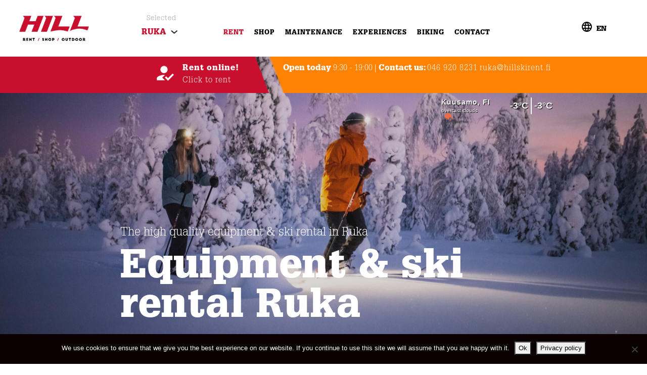

--- FILE ---
content_type: text/html; charset=UTF-8
request_url: https://hillskirent.fi/en/ruka/rent/
body_size: 18521
content:
<!-- tuotanto v1 -->
<!DOCTYPE html>
<html lang="en-GB" class="no-js">
<head>
    <meta charset="UTF-8">
    <meta name="google-site-verification" content="q_FpVUoGFAL3kt-_dNfqkDwjLW6IwTjTJwh58lUj18o" />
    <meta name="viewport" content="width=device-width, initial-scale=1, shrink-to-fit=no">
    <link rel="profile" href="http://gmpg.org/xfn/11">
    <link rel="pingback" href="https://hillskirent.fi/xmlrpc.php">
    <meta name='robots' content='index, follow, max-image-preview:large, max-snippet:-1, max-video-preview:-1' />
<link rel="alternate" href="https://hillskirent.fi/ruka/vuokraamo/" hreflang="fi" />
<link rel="alternate" href="https://hillskirent.fi/en/ruka/rent/" hreflang="en" />

<!-- Google Tag Manager for WordPress by gtm4wp.com -->
<script data-cfasync="false" data-pagespeed-no-defer>
	var gtm4wp_datalayer_name = "dataLayer";
	var dataLayer = dataLayer || [];
</script>
<!-- End Google Tag Manager for WordPress by gtm4wp.com -->
	<!-- This site is optimized with the Yoast SEO plugin v23.6 - https://yoast.com/wordpress/plugins/seo/ -->
	<title>Hill Ski Rent | Ski rental Ruka</title>
	<meta name="description" content="HILL Ski Rent is the high quality equipment &amp; ski rental in Ruka. Top of the line alpine skis, snowboards, cross-country skis, snow shoes and fatbikes etc." />
	<link rel="canonical" href="https://hillskirent.fi/en/ruka/rent/" />
	<meta property="og:locale" content="en_GB" />
	<meta property="og:locale:alternate" content="fi_FI" />
	<meta property="og:type" content="article" />
	<meta property="og:title" content="Hill Ski Rent | Ski rental Ruka" />
	<meta property="og:description" content="HILL Ski Rent is the high quality equipment &amp; ski rental in Ruka. Top of the line alpine skis, snowboards, cross-country skis, snow shoes and fatbikes etc." />
	<meta property="og:url" content="https://hillskirent.fi/en/ruka/rent/" />
	<meta property="og:site_name" content="Hillskirent" />
	<meta property="article:publisher" content="https://www.facebook.com/HillSkiRent/" />
	<meta property="article:modified_time" content="2026-01-08T12:28:07+00:00" />
	<meta property="og:image" content="https://hillskirent.fi/wp-content/uploads/2024/12/HSR-retket-web-maastohiihto.jpg" />
	<meta property="og:image:width" content="2007" />
	<meta property="og:image:height" content="1400" />
	<meta property="og:image:type" content="image/jpeg" />
	<meta name="twitter:card" content="summary_large_image" />
	<meta name="twitter:label1" content="Estimated reading time" />
	<meta name="twitter:data1" content="4 minutes" />
	<script type="application/ld+json" class="yoast-schema-graph">{"@context":"https://schema.org","@graph":[{"@type":"WebPage","@id":"https://hillskirent.fi/en/ruka/rent/","url":"https://hillskirent.fi/en/ruka/rent/","name":"Hill Ski Rent | Ski rental Ruka","isPartOf":{"@id":"https://hillskirent.fi/en/#website"},"primaryImageOfPage":{"@id":"https://hillskirent.fi/en/ruka/rent/#primaryimage"},"image":{"@id":"https://hillskirent.fi/en/ruka/rent/#primaryimage"},"thumbnailUrl":"https://hillskirent.fi/wp-content/uploads/2024/12/HSR-retket-web-maastohiihto-1024x714.jpg","datePublished":"2019-10-11T06:48:14+00:00","dateModified":"2026-01-08T12:28:07+00:00","description":"HILL Ski Rent is the high quality equipment & ski rental in Ruka. Top of the line alpine skis, snowboards, cross-country skis, snow shoes and fatbikes etc.","breadcrumb":{"@id":"https://hillskirent.fi/en/ruka/rent/#breadcrumb"},"inLanguage":"en-GB","potentialAction":[{"@type":"ReadAction","target":["https://hillskirent.fi/en/ruka/rent/"]}]},{"@type":"ImageObject","inLanguage":"en-GB","@id":"https://hillskirent.fi/en/ruka/rent/#primaryimage","url":"https://hillskirent.fi/wp-content/uploads/2024/12/HSR-retket-web-maastohiihto-1024x714.jpg","contentUrl":"https://hillskirent.fi/wp-content/uploads/2024/12/HSR-retket-web-maastohiihto-1024x714.jpg"},{"@type":"BreadcrumbList","@id":"https://hillskirent.fi/en/ruka/rent/#breadcrumb","itemListElement":[{"@type":"ListItem","position":1,"name":"Home","item":"https://hillskirent.fi/en/"},{"@type":"ListItem","position":2,"name":"Ruka &#8211; English","item":"https://hillskirent.fi/en/ruka/"},{"@type":"ListItem","position":3,"name":"Ruka Rent"}]},{"@type":"WebSite","@id":"https://hillskirent.fi/en/#website","url":"https://hillskirent.fi/en/","name":"Hillskirent","description":"","publisher":{"@id":"https://hillskirent.fi/en/#organization"},"potentialAction":[{"@type":"SearchAction","target":{"@type":"EntryPoint","urlTemplate":"https://hillskirent.fi/en/?s={search_term_string}"},"query-input":{"@type":"PropertyValueSpecification","valueRequired":true,"valueName":"search_term_string"}}],"inLanguage":"en-GB"},{"@type":"Organization","@id":"https://hillskirent.fi/en/#organization","name":"Hill Ski Rent","url":"https://hillskirent.fi/en/","logo":{"@type":"ImageObject","inLanguage":"en-GB","@id":"https://hillskirent.fi/en/#/schema/logo/image/","url":"https://hillskirent.fi/wp-content/uploads/2019/09/logo-1.png","contentUrl":"https://hillskirent.fi/wp-content/uploads/2019/09/logo-1.png","width":148,"height":53,"caption":"Hill Ski Rent"},"image":{"@id":"https://hillskirent.fi/en/#/schema/logo/image/"},"sameAs":["https://www.facebook.com/HillSkiRent/","https://www.instagram.com/hillskirent/"]}]}</script>
	<!-- / Yoast SEO plugin. -->


<link rel='dns-prefetch' href='//fonts.googleapis.com' />
		<!-- This site uses the Google Analytics by ExactMetrics plugin v8.10.2 - Using Analytics tracking - https://www.exactmetrics.com/ -->
							<script src="//www.googletagmanager.com/gtag/js?id=G-6RJ84MC9FH"  data-cfasync="false" data-wpfc-render="false" type="text/javascript" async></script>
			<script data-cfasync="false" data-wpfc-render="false" type="text/javascript">
				var em_version = '8.10.2';
				var em_track_user = true;
				var em_no_track_reason = '';
								var ExactMetricsDefaultLocations = {"page_location":"https:\/\/hillskirent.fi\/en\/ruka\/rent\/"};
								if ( typeof ExactMetricsPrivacyGuardFilter === 'function' ) {
					var ExactMetricsLocations = (typeof ExactMetricsExcludeQuery === 'object') ? ExactMetricsPrivacyGuardFilter( ExactMetricsExcludeQuery ) : ExactMetricsPrivacyGuardFilter( ExactMetricsDefaultLocations );
				} else {
					var ExactMetricsLocations = (typeof ExactMetricsExcludeQuery === 'object') ? ExactMetricsExcludeQuery : ExactMetricsDefaultLocations;
				}

								var disableStrs = [
										'ga-disable-G-6RJ84MC9FH',
									];

				/* Function to detect opted out users */
				function __gtagTrackerIsOptedOut() {
					for (var index = 0; index < disableStrs.length; index++) {
						if (document.cookie.indexOf(disableStrs[index] + '=true') > -1) {
							return true;
						}
					}

					return false;
				}

				/* Disable tracking if the opt-out cookie exists. */
				if (__gtagTrackerIsOptedOut()) {
					for (var index = 0; index < disableStrs.length; index++) {
						window[disableStrs[index]] = true;
					}
				}

				/* Opt-out function */
				function __gtagTrackerOptout() {
					for (var index = 0; index < disableStrs.length; index++) {
						document.cookie = disableStrs[index] + '=true; expires=Thu, 31 Dec 2099 23:59:59 UTC; path=/';
						window[disableStrs[index]] = true;
					}
				}

				if ('undefined' === typeof gaOptout) {
					function gaOptout() {
						__gtagTrackerOptout();
					}
				}
								window.dataLayer = window.dataLayer || [];

				window.ExactMetricsDualTracker = {
					helpers: {},
					trackers: {},
				};
				if (em_track_user) {
					function __gtagDataLayer() {
						dataLayer.push(arguments);
					}

					function __gtagTracker(type, name, parameters) {
						if (!parameters) {
							parameters = {};
						}

						if (parameters.send_to) {
							__gtagDataLayer.apply(null, arguments);
							return;
						}

						if (type === 'event') {
														parameters.send_to = exactmetrics_frontend.v4_id;
							var hookName = name;
							if (typeof parameters['event_category'] !== 'undefined') {
								hookName = parameters['event_category'] + ':' + name;
							}

							if (typeof ExactMetricsDualTracker.trackers[hookName] !== 'undefined') {
								ExactMetricsDualTracker.trackers[hookName](parameters);
							} else {
								__gtagDataLayer('event', name, parameters);
							}
							
						} else {
							__gtagDataLayer.apply(null, arguments);
						}
					}

					__gtagTracker('js', new Date());
					__gtagTracker('set', {
						'developer_id.dNDMyYj': true,
											});
					if ( ExactMetricsLocations.page_location ) {
						__gtagTracker('set', ExactMetricsLocations);
					}
										__gtagTracker('config', 'G-6RJ84MC9FH', {"forceSSL":"true"} );
										window.gtag = __gtagTracker;										(function () {
						/* https://developers.google.com/analytics/devguides/collection/analyticsjs/ */
						/* ga and __gaTracker compatibility shim. */
						var noopfn = function () {
							return null;
						};
						var newtracker = function () {
							return new Tracker();
						};
						var Tracker = function () {
							return null;
						};
						var p = Tracker.prototype;
						p.get = noopfn;
						p.set = noopfn;
						p.send = function () {
							var args = Array.prototype.slice.call(arguments);
							args.unshift('send');
							__gaTracker.apply(null, args);
						};
						var __gaTracker = function () {
							var len = arguments.length;
							if (len === 0) {
								return;
							}
							var f = arguments[len - 1];
							if (typeof f !== 'object' || f === null || typeof f.hitCallback !== 'function') {
								if ('send' === arguments[0]) {
									var hitConverted, hitObject = false, action;
									if ('event' === arguments[1]) {
										if ('undefined' !== typeof arguments[3]) {
											hitObject = {
												'eventAction': arguments[3],
												'eventCategory': arguments[2],
												'eventLabel': arguments[4],
												'value': arguments[5] ? arguments[5] : 1,
											}
										}
									}
									if ('pageview' === arguments[1]) {
										if ('undefined' !== typeof arguments[2]) {
											hitObject = {
												'eventAction': 'page_view',
												'page_path': arguments[2],
											}
										}
									}
									if (typeof arguments[2] === 'object') {
										hitObject = arguments[2];
									}
									if (typeof arguments[5] === 'object') {
										Object.assign(hitObject, arguments[5]);
									}
									if ('undefined' !== typeof arguments[1].hitType) {
										hitObject = arguments[1];
										if ('pageview' === hitObject.hitType) {
											hitObject.eventAction = 'page_view';
										}
									}
									if (hitObject) {
										action = 'timing' === arguments[1].hitType ? 'timing_complete' : hitObject.eventAction;
										hitConverted = mapArgs(hitObject);
										__gtagTracker('event', action, hitConverted);
									}
								}
								return;
							}

							function mapArgs(args) {
								var arg, hit = {};
								var gaMap = {
									'eventCategory': 'event_category',
									'eventAction': 'event_action',
									'eventLabel': 'event_label',
									'eventValue': 'event_value',
									'nonInteraction': 'non_interaction',
									'timingCategory': 'event_category',
									'timingVar': 'name',
									'timingValue': 'value',
									'timingLabel': 'event_label',
									'page': 'page_path',
									'location': 'page_location',
									'title': 'page_title',
									'referrer' : 'page_referrer',
								};
								for (arg in args) {
																		if (!(!args.hasOwnProperty(arg) || !gaMap.hasOwnProperty(arg))) {
										hit[gaMap[arg]] = args[arg];
									} else {
										hit[arg] = args[arg];
									}
								}
								return hit;
							}

							try {
								f.hitCallback();
							} catch (ex) {
							}
						};
						__gaTracker.create = newtracker;
						__gaTracker.getByName = newtracker;
						__gaTracker.getAll = function () {
							return [];
						};
						__gaTracker.remove = noopfn;
						__gaTracker.loaded = true;
						window['__gaTracker'] = __gaTracker;
					})();
									} else {
										console.log("");
					(function () {
						function __gtagTracker() {
							return null;
						}

						window['__gtagTracker'] = __gtagTracker;
						window['gtag'] = __gtagTracker;
					})();
									}
			</script>
							<!-- / Google Analytics by ExactMetrics -->
		<style id='classic-theme-styles-inline-css' type='text/css'>
/*! This file is auto-generated */
.wp-block-button__link{color:#fff;background-color:#32373c;border-radius:9999px;box-shadow:none;text-decoration:none;padding:calc(.667em + 2px) calc(1.333em + 2px);font-size:1.125em}.wp-block-file__button{background:#32373c;color:#fff;text-decoration:none}
</style>
<style id='global-styles-inline-css' type='text/css'>
:root{--wp--preset--aspect-ratio--square: 1;--wp--preset--aspect-ratio--4-3: 4/3;--wp--preset--aspect-ratio--3-4: 3/4;--wp--preset--aspect-ratio--3-2: 3/2;--wp--preset--aspect-ratio--2-3: 2/3;--wp--preset--aspect-ratio--16-9: 16/9;--wp--preset--aspect-ratio--9-16: 9/16;--wp--preset--color--black: #000000;--wp--preset--color--cyan-bluish-gray: #abb8c3;--wp--preset--color--white: #ffffff;--wp--preset--color--pale-pink: #f78da7;--wp--preset--color--vivid-red: #cf2e2e;--wp--preset--color--luminous-vivid-orange: #ff6900;--wp--preset--color--luminous-vivid-amber: #fcb900;--wp--preset--color--light-green-cyan: #7bdcb5;--wp--preset--color--vivid-green-cyan: #00d084;--wp--preset--color--pale-cyan-blue: #8ed1fc;--wp--preset--color--vivid-cyan-blue: #0693e3;--wp--preset--color--vivid-purple: #9b51e0;--wp--preset--gradient--vivid-cyan-blue-to-vivid-purple: linear-gradient(135deg,rgba(6,147,227,1) 0%,rgb(155,81,224) 100%);--wp--preset--gradient--light-green-cyan-to-vivid-green-cyan: linear-gradient(135deg,rgb(122,220,180) 0%,rgb(0,208,130) 100%);--wp--preset--gradient--luminous-vivid-amber-to-luminous-vivid-orange: linear-gradient(135deg,rgba(252,185,0,1) 0%,rgba(255,105,0,1) 100%);--wp--preset--gradient--luminous-vivid-orange-to-vivid-red: linear-gradient(135deg,rgba(255,105,0,1) 0%,rgb(207,46,46) 100%);--wp--preset--gradient--very-light-gray-to-cyan-bluish-gray: linear-gradient(135deg,rgb(238,238,238) 0%,rgb(169,184,195) 100%);--wp--preset--gradient--cool-to-warm-spectrum: linear-gradient(135deg,rgb(74,234,220) 0%,rgb(151,120,209) 20%,rgb(207,42,186) 40%,rgb(238,44,130) 60%,rgb(251,105,98) 80%,rgb(254,248,76) 100%);--wp--preset--gradient--blush-light-purple: linear-gradient(135deg,rgb(255,206,236) 0%,rgb(152,150,240) 100%);--wp--preset--gradient--blush-bordeaux: linear-gradient(135deg,rgb(254,205,165) 0%,rgb(254,45,45) 50%,rgb(107,0,62) 100%);--wp--preset--gradient--luminous-dusk: linear-gradient(135deg,rgb(255,203,112) 0%,rgb(199,81,192) 50%,rgb(65,88,208) 100%);--wp--preset--gradient--pale-ocean: linear-gradient(135deg,rgb(255,245,203) 0%,rgb(182,227,212) 50%,rgb(51,167,181) 100%);--wp--preset--gradient--electric-grass: linear-gradient(135deg,rgb(202,248,128) 0%,rgb(113,206,126) 100%);--wp--preset--gradient--midnight: linear-gradient(135deg,rgb(2,3,129) 0%,rgb(40,116,252) 100%);--wp--preset--font-size--small: 13px;--wp--preset--font-size--medium: 20px;--wp--preset--font-size--large: 36px;--wp--preset--font-size--x-large: 42px;--wp--preset--spacing--20: 0.44rem;--wp--preset--spacing--30: 0.67rem;--wp--preset--spacing--40: 1rem;--wp--preset--spacing--50: 1.5rem;--wp--preset--spacing--60: 2.25rem;--wp--preset--spacing--70: 3.38rem;--wp--preset--spacing--80: 5.06rem;--wp--preset--shadow--natural: 6px 6px 9px rgba(0, 0, 0, 0.2);--wp--preset--shadow--deep: 12px 12px 50px rgba(0, 0, 0, 0.4);--wp--preset--shadow--sharp: 6px 6px 0px rgba(0, 0, 0, 0.2);--wp--preset--shadow--outlined: 6px 6px 0px -3px rgba(255, 255, 255, 1), 6px 6px rgba(0, 0, 0, 1);--wp--preset--shadow--crisp: 6px 6px 0px rgba(0, 0, 0, 1);}:where(.is-layout-flex){gap: 0.5em;}:where(.is-layout-grid){gap: 0.5em;}body .is-layout-flex{display: flex;}.is-layout-flex{flex-wrap: wrap;align-items: center;}.is-layout-flex > :is(*, div){margin: 0;}body .is-layout-grid{display: grid;}.is-layout-grid > :is(*, div){margin: 0;}:where(.wp-block-columns.is-layout-flex){gap: 2em;}:where(.wp-block-columns.is-layout-grid){gap: 2em;}:where(.wp-block-post-template.is-layout-flex){gap: 1.25em;}:where(.wp-block-post-template.is-layout-grid){gap: 1.25em;}.has-black-color{color: var(--wp--preset--color--black) !important;}.has-cyan-bluish-gray-color{color: var(--wp--preset--color--cyan-bluish-gray) !important;}.has-white-color{color: var(--wp--preset--color--white) !important;}.has-pale-pink-color{color: var(--wp--preset--color--pale-pink) !important;}.has-vivid-red-color{color: var(--wp--preset--color--vivid-red) !important;}.has-luminous-vivid-orange-color{color: var(--wp--preset--color--luminous-vivid-orange) !important;}.has-luminous-vivid-amber-color{color: var(--wp--preset--color--luminous-vivid-amber) !important;}.has-light-green-cyan-color{color: var(--wp--preset--color--light-green-cyan) !important;}.has-vivid-green-cyan-color{color: var(--wp--preset--color--vivid-green-cyan) !important;}.has-pale-cyan-blue-color{color: var(--wp--preset--color--pale-cyan-blue) !important;}.has-vivid-cyan-blue-color{color: var(--wp--preset--color--vivid-cyan-blue) !important;}.has-vivid-purple-color{color: var(--wp--preset--color--vivid-purple) !important;}.has-black-background-color{background-color: var(--wp--preset--color--black) !important;}.has-cyan-bluish-gray-background-color{background-color: var(--wp--preset--color--cyan-bluish-gray) !important;}.has-white-background-color{background-color: var(--wp--preset--color--white) !important;}.has-pale-pink-background-color{background-color: var(--wp--preset--color--pale-pink) !important;}.has-vivid-red-background-color{background-color: var(--wp--preset--color--vivid-red) !important;}.has-luminous-vivid-orange-background-color{background-color: var(--wp--preset--color--luminous-vivid-orange) !important;}.has-luminous-vivid-amber-background-color{background-color: var(--wp--preset--color--luminous-vivid-amber) !important;}.has-light-green-cyan-background-color{background-color: var(--wp--preset--color--light-green-cyan) !important;}.has-vivid-green-cyan-background-color{background-color: var(--wp--preset--color--vivid-green-cyan) !important;}.has-pale-cyan-blue-background-color{background-color: var(--wp--preset--color--pale-cyan-blue) !important;}.has-vivid-cyan-blue-background-color{background-color: var(--wp--preset--color--vivid-cyan-blue) !important;}.has-vivid-purple-background-color{background-color: var(--wp--preset--color--vivid-purple) !important;}.has-black-border-color{border-color: var(--wp--preset--color--black) !important;}.has-cyan-bluish-gray-border-color{border-color: var(--wp--preset--color--cyan-bluish-gray) !important;}.has-white-border-color{border-color: var(--wp--preset--color--white) !important;}.has-pale-pink-border-color{border-color: var(--wp--preset--color--pale-pink) !important;}.has-vivid-red-border-color{border-color: var(--wp--preset--color--vivid-red) !important;}.has-luminous-vivid-orange-border-color{border-color: var(--wp--preset--color--luminous-vivid-orange) !important;}.has-luminous-vivid-amber-border-color{border-color: var(--wp--preset--color--luminous-vivid-amber) !important;}.has-light-green-cyan-border-color{border-color: var(--wp--preset--color--light-green-cyan) !important;}.has-vivid-green-cyan-border-color{border-color: var(--wp--preset--color--vivid-green-cyan) !important;}.has-pale-cyan-blue-border-color{border-color: var(--wp--preset--color--pale-cyan-blue) !important;}.has-vivid-cyan-blue-border-color{border-color: var(--wp--preset--color--vivid-cyan-blue) !important;}.has-vivid-purple-border-color{border-color: var(--wp--preset--color--vivid-purple) !important;}.has-vivid-cyan-blue-to-vivid-purple-gradient-background{background: var(--wp--preset--gradient--vivid-cyan-blue-to-vivid-purple) !important;}.has-light-green-cyan-to-vivid-green-cyan-gradient-background{background: var(--wp--preset--gradient--light-green-cyan-to-vivid-green-cyan) !important;}.has-luminous-vivid-amber-to-luminous-vivid-orange-gradient-background{background: var(--wp--preset--gradient--luminous-vivid-amber-to-luminous-vivid-orange) !important;}.has-luminous-vivid-orange-to-vivid-red-gradient-background{background: var(--wp--preset--gradient--luminous-vivid-orange-to-vivid-red) !important;}.has-very-light-gray-to-cyan-bluish-gray-gradient-background{background: var(--wp--preset--gradient--very-light-gray-to-cyan-bluish-gray) !important;}.has-cool-to-warm-spectrum-gradient-background{background: var(--wp--preset--gradient--cool-to-warm-spectrum) !important;}.has-blush-light-purple-gradient-background{background: var(--wp--preset--gradient--blush-light-purple) !important;}.has-blush-bordeaux-gradient-background{background: var(--wp--preset--gradient--blush-bordeaux) !important;}.has-luminous-dusk-gradient-background{background: var(--wp--preset--gradient--luminous-dusk) !important;}.has-pale-ocean-gradient-background{background: var(--wp--preset--gradient--pale-ocean) !important;}.has-electric-grass-gradient-background{background: var(--wp--preset--gradient--electric-grass) !important;}.has-midnight-gradient-background{background: var(--wp--preset--gradient--midnight) !important;}.has-small-font-size{font-size: var(--wp--preset--font-size--small) !important;}.has-medium-font-size{font-size: var(--wp--preset--font-size--medium) !important;}.has-large-font-size{font-size: var(--wp--preset--font-size--large) !important;}.has-x-large-font-size{font-size: var(--wp--preset--font-size--x-large) !important;}
:where(.wp-block-post-template.is-layout-flex){gap: 1.25em;}:where(.wp-block-post-template.is-layout-grid){gap: 1.25em;}
:where(.wp-block-columns.is-layout-flex){gap: 2em;}:where(.wp-block-columns.is-layout-grid){gap: 2em;}
:root :where(.wp-block-pullquote){font-size: 1.5em;line-height: 1.6;}
</style>
<link rel='stylesheet' id='wpo_min-header-0-css' href='https://hillskirent.fi/wp-content/cache/wpo-minify/1765450454/assets/wpo-minify-header-a9305f20.min.css' type='text/css' media='all' />
<script type="text/javascript" src="https://hillskirent.fi/wp-content/plugins/google-analytics-dashboard-for-wp/assets/js/frontend-gtag.min.js" id="exactmetrics-frontend-script-js" async="async" data-wp-strategy="async"></script>
<script data-cfasync="false" data-wpfc-render="false" type="text/javascript" id='exactmetrics-frontend-script-js-extra'>/* <![CDATA[ */
var exactmetrics_frontend = {"js_events_tracking":"true","download_extensions":"zip,mp3,mpeg,pdf,docx,pptx,xlsx,rar","inbound_paths":"[{\"path\":\"\\\/go\\\/\",\"label\":\"affiliate\"},{\"path\":\"\\\/recommend\\\/\",\"label\":\"affiliate\"}]","home_url":"https:\/\/hillskirent.fi","hash_tracking":"false","v4_id":"G-6RJ84MC9FH"};/* ]]> */
</script>
<script type="text/javascript" src="https://hillskirent.fi/wp-includes/js/jquery/jquery.min.js" id="jquery-core-js"></script>
<script type="text/javascript" src="https://hillskirent.fi/wp-includes/js/jquery/jquery-migrate.min.js" id="jquery-migrate-js"></script>
<script type="text/javascript" id="cookie-notice-front-js-before">
/* <![CDATA[ */
var cnArgs = {"ajaxUrl":"https:\/\/hillskirent.fi\/wp-admin\/admin-ajax.php","nonce":"87deb15ee1","hideEffect":"fade","position":"bottom","onScroll":false,"onScrollOffset":100,"onClick":false,"cookieName":"cookie_notice_accepted","cookieTime":2592000,"cookieTimeRejected":2592000,"globalCookie":false,"redirection":false,"cache":false,"revokeCookies":false,"revokeCookiesOpt":"automatic"};
/* ]]> */
</script>
<script type="text/javascript" src="https://hillskirent.fi/wp-content/plugins/cookie-notice/js/front.min.js" id="cookie-notice-front-js"></script>
<script type="text/javascript" src="https://hillskirent.fi/wp-content/themes/anglonordic-skirent/js/custom_script.js" id="custom-script-js"></script>
<link rel="https://api.w.org/" href="https://hillskirent.fi/wp-json/" /><link rel="alternate" title="JSON" type="application/json" href="https://hillskirent.fi/wp-json/wp/v2/pages/1350" /><link rel="EditURI" type="application/rsd+xml" title="RSD" href="https://hillskirent.fi/xmlrpc.php?rsd" />
<meta name="generator" content="WordPress 6.6.2" />
<link rel='shortlink' href='https://hillskirent.fi/?p=1350' />
<link rel="alternate" title="oEmbed (JSON)" type="application/json+oembed" href="https://hillskirent.fi/wp-json/oembed/1.0/embed?url=https%3A%2F%2Fhillskirent.fi%2Fen%2Fruka%2Frent%2F&#038;lang=en" />
<link rel="alternate" title="oEmbed (XML)" type="text/xml+oembed" href="https://hillskirent.fi/wp-json/oembed/1.0/embed?url=https%3A%2F%2Fhillskirent.fi%2Fen%2Fruka%2Frent%2F&#038;format=xml&#038;lang=en" />

<!-- Google Tag Manager for WordPress by gtm4wp.com -->
<!-- GTM Container placement set to footer -->
<script data-cfasync="false" data-pagespeed-no-defer type="text/javascript">
	var dataLayer_content = {"pagePostType":"page","pagePostType2":"single-page","pagePostAuthor":"jose"};
	dataLayer.push( dataLayer_content );
</script>
<script data-cfasync="false" data-pagespeed-no-defer type="text/javascript">
(function(w,d,s,l,i){w[l]=w[l]||[];w[l].push({'gtm.start':
new Date().getTime(),event:'gtm.js'});var f=d.getElementsByTagName(s)[0],
j=d.createElement(s),dl=l!='dataLayer'?'&l='+l:'';j.async=true;j.src=
'//www.googletagmanager.com/gtm.js?id='+i+dl;f.parentNode.insertBefore(j,f);
})(window,document,'script','dataLayer','GTM-MLBFFSJ');
</script>
<!-- End Google Tag Manager for WordPress by gtm4wp.com --><style type="text/css">.blue-message {
background: none repeat scroll 0 0 #3399ff;
color: #ffffff;
text-shadow: none;
font-size: 14px;
line-height: 24px;
padding: 10px;
}.green-message {
background: none repeat scroll 0 0 #8cc14c;
color: #ffffff;
text-shadow: none;
font-size: 14px;
line-height: 24px;
padding: 10px;
}.orange-message {
background: none repeat scroll 0 0 #faa732;
color: #ffffff;
text-shadow: none;
font-size: 14px;
line-height: 24px;
padding: 10px;
}.red-message {
background: none repeat scroll 0 0 #da4d31;
color: #ffffff;
text-shadow: none;
font-size: 14px;
line-height: 24px;
padding: 10px;
}.grey-message {
background: none repeat scroll 0 0 #53555c;
color: #ffffff;
text-shadow: none;
font-size: 14px;
line-height: 24px;
padding: 10px;
}.left-block {
background: none repeat scroll 0 0px, radial-gradient(ellipse at center center, #ffffff 0%, #f2f2f2 100%) repeat scroll 0 0 rgba(0, 0, 0, 0);
color: #8b8e97;
padding: 10px;
margin: 10px;
float: left;
}.right-block {
background: none repeat scroll 0 0px, radial-gradient(ellipse at center center, #ffffff 0%, #f2f2f2 100%) repeat scroll 0 0 rgba(0, 0, 0, 0);
color: #8b8e97;
padding: 10px;
margin: 10px;
float: right;
}.blockquotes {
background: none;
border-left: 5px solid #f1f1f1;
color: #8B8E97;
font-size: 14px;
font-style: italic;
line-height: 22px;
padding-left: 15px;
padding: 10px;
width: 60%;
float: left;
}</style><link rel="icon" href="https://hillskirent.fi/wp-content/uploads/2019/10/Hill-favicon.png" sizes="32x32" />
<link rel="icon" href="https://hillskirent.fi/wp-content/uploads/2019/10/Hill-favicon.png" sizes="192x192" />
<link rel="apple-touch-icon" href="https://hillskirent.fi/wp-content/uploads/2019/10/Hill-favicon.png" />
<meta name="msapplication-TileImage" content="https://hillskirent.fi/wp-content/uploads/2019/10/Hill-favicon.png" />
    <script src="https://kit.fontawesome.com/d9fb7da0ab.js" crossorigin="anonymous"></script>

    <script type="text/javascript" src="//fast.fonts.net/jsapi/58ab11f9-58da-496a-86e8-7a68d9015291.js"></script>

    <!-- Google Tag Manager -->
    <script>(function(w,d,s,l,i){w[l]=w[l]||[];w[l].push({'gtm.start':
    new Date().getTime(),event:'gtm.js'});var f=d.getElementsByTagName(s)[0],
    j=d.createElement(s),dl=l!='dataLayer'?'&l='+l:'';j.async=true;j.src=
    'https://www.googletagmanager.com/gtm.js?id='+i+dl;f.parentNode.insertBefore(j,f);
    })(window,document,'script','dataLayer','GTM-MLBFFSJ');</script>
    <!-- End Google Tag Manager -->

    <!-- FB pixel -->
    <script>
    ! function(f, b, e, v, n, t, s) {
        if (f.fbq) return;
        n = f.fbq = function() {
            n.callMethod ?
                n.callMethod.apply(n, arguments) : n.queue.push(arguments)
        };
        if (!f._fbq) f._fbq = n;
        n.push = n;
        n.loaded = !0;
        n.version = '2.0';
        n.queue = [];
        t = b.createElement(e);
        t.async = !0;
        t.src = v;
        s = b.getElementsByTagName(e)[0];
        s.parentNode.insertBefore(t, s)
    }(window, document, 'script',
        'https://connect.facebook.net/en_US/fbevents.js');
    fbq('init', '350486680802919');
    fbq('track', 'PageView');
</script>
<noscript><img height="1" width="1" style="display:none"
src="https://www.facebook.com/tr?id=350486680802919&ev=PageView&noscript=1"
/></noscript>
    
</head>
<!-- Current Page: ruka -->
<body class="page-template page-template-page-templates page-template-sisalto page-template-page-templatessisalto-php page page-id-1350 page-child parent-pageid-1344 dmbs-body cookies-not-set">

<header>

<style>
    .custom_container.container {
        max-width: 1640px;
    }
    .menu-paavalikko li {
        padding-right:20px;
    }
    .menu-paavalikko li a {
        font-size:13px;
    }
</style>

    <div class="navi custom_container container h-100">
        <div class="row h-100 align-items-center">
            <div class="col-12 h-100">
                <div class="row align-items-center h-100 justify-content-center">

                    <div class="col-6 col-md-3 col-lg-2 text-center">
                                                    <a href="https://hillskirent.fi/frontpage/">
                                                    <img class="logo" src="https://hillskirent.fi/wp-content/uploads/2019/12/hill.png" alt="HillSkiRent" />
                        </a>
                    </div>

                                
                <!-- Toimipiste valitsin TALVI -->
                <div class="toimipiste col-4 col-sm-3 col-lg-2 d-sm-block text-center">
                                                                    <p>Selected</p>
                        <div class="menu-kesa-fi-container">
                            <div class="mobile-menu">
                                <form action="#" method="post">
                                    <select name="toimipiste" onchange="if (this.value) window.location.href=this.value">

                                        
                                        <option  value="https://hillskirent.fi/en/yllas/rent/">Ylläs</option>

                                        <option  value="https://hillskirent.fi/en/tahko/rent/">Tahko</option>

                                        <option  value="https://hillskirent.fi/en/levi/rent/">Levi</option>

                                        <option selected value="https://hillskirent.fi/en/ruka/rent/">Ruka</option>

                                        
                                    </select>
                                </form>
                            </div>
                        </div>
                                    </div>
                                
                    <div class="col-2 d-block d-xl-none text-right">
                        <!--<a href="#" id="open-mob-nav"><i class="material-icons">dehaze</i></a> -->
                        <a href="#" id="open-mob-nav"><img src="https://hillskirent.fi/wp-content/uploads/2019/12/hamppari.png" alt="menu" /></a>
                        <a href="#" class="d-none" id="close-mob-nav"><i class="material-icons">clear</i></a>
                    </div>
                    
                    <div class="col-12 col-md-12 col-lg-7 col-xl-6 d-none d-xl-block text-center pt-3 justify-content-center" id="menu_area">

                        <div class="navbar-expand-xl text-center mobiilivalikko" id="navbarNav">

                        <!-- Talvinavigaatio -->
                        
                            <!-- Ylläs -->
                            
                                
                                    <div class="menu-talvi-en-container"><ul id="menu-talvi-en" class="navbar-nav mr-auto menu-paavalikko"><li id="menu-item-5834" class="menu-item menu-item-type-post_type menu-item-object-page current-menu-item page_item page-item-1350 current_page_item menu-item-5834"><a href="https://hillskirent.fi/en/ruka/rent/" aria-current="page">Rent</a></li>
<li id="menu-item-5835" class="menu-item menu-item-type-post_type menu-item-object-page menu-item-5835"><a href="https://hillskirent.fi/en/ruka/shop/">Shop</a></li>
<li id="menu-item-5837" class="menu-item menu-item-type-post_type menu-item-object-page menu-item-5837"><a href="https://hillskirent.fi/en/ruka/maintenance/">Maintenance</a></li>
<li id="menu-item-6960" class="menu-item menu-item-type-post_type menu-item-object-page menu-item-6960"><a href="https://hillskirent.fi/en/ruka/experiences-ruka/">Experiences</a></li>
<li id="menu-item-5836" class="menu-item menu-item-type-post_type menu-item-object-page menu-item-5836"><a href="https://hillskirent.fi/en/ruka/biking/">Biking</a></li>
<li id="menu-item-5838" class="menu-item menu-item-type-post_type menu-item-object-page menu-item-5838"><a href="https://hillskirent.fi/en/ruka/contact/">Contact</a></li>
</ul></div>
                                
                            
                        
                                                                            
                                                                            
                                                    <div class="col-12 livekamera-holder">
                                <a class="livekamera_ikoni livekamera-link" href="/levi/livekamera/">LIVECAM - Levi</a>
                            </div>

                            <div class="col-12 livekamera-holder">
                                <a class="livekamera_ikoni livekamera-link" href="/yllas/livekamera/">LIVECAM - Ylläs</a>
                            </div>
                        
                        <div class="col-12 d-lg-none text-right">
                            <a href="" id="sulje">Sulje</a>
                        </div>

                        </div>


                     <nav class="navbar d-lg-none col-12 col-sm-12 pt-3 justify-content-center text-center px-0">

                                        
                        <div class="row justify-content-center text-center">
                            <div class="col-12 py-3 kielivalikko2 d-flex">
                                	<li class="lang-item lang-item-10 lang-item-fi lang-item-first"><a lang="fi" hreflang="fi" href="https://hillskirent.fi/ruka/vuokraamo/">Suomi</a></li>
	<li class="lang-item lang-item-16 lang-item-en current-lang"><a lang="en-GB" hreflang="en-GB" href="https://hillskirent.fi/en/ruka/rent/" aria-current="true">English</a></li>
                            </div>
                        </div>
                                            
                    </div>

                    </nav>


                    <nav class="navbar kielivalikko col-lg-2 col-xl-2 justify-content-center">

                                                                                                                    
                                             <button class="navbar-toggler" type="button" data-toggle="collapse" data-target="#navbarTogglerLang" aria-controls="navbarTogglerLang" aria-expanded="false" aria-label="Toggle navigation">   
                            <span class="navbar-toggler-icon"><i class="material-icons">language</i></span>
                                <span class="lang-top">
                                EN                                </span>
                        </button>

                        <div class="collapse navbar-collapse" id="navbarTogglerLang">
                            <div class="menu-kielivalikko-container"><ul id="menu-kielivalikko" class="menu-kielivalikko"><li id="menu-item-660" class="pll-parent-menu-item menu-item menu-item-type-custom menu-item-object-custom menu-item-has-children menu-item-660"><a href="#pll_switcher">English</a>
<ul class="sub-menu">
	<li id="menu-item-660-fi" class="lang-item lang-item-10 lang-item-fi lang-item-first menu-item menu-item-type-custom menu-item-object-custom menu-item-660-fi"><a href="https://hillskirent.fi/ruka/vuokraamo/" hreflang="fi" lang="fi">Suomi</a></li>
</ul>
</li>
</ul></div>                        </div>
                        
                    
                    </nav>
                    
                </div>
                
            </div>
            
        </div>
    </div>
    
</header>

        <div class="headeri container-fluid no-gutters" style="background-image:url('https://hillskirent.fi/wp-content/uploads/2023/12/20230121-AnssiKoskinen-HillSkiRent-Liukulumikenkaily-018-1-scaled.jpg');">
            <input id="mobiilikuva" type="hidden" value="" />
            <input id="desktopkuva" type="hidden" value="https://hillskirent.fi/wp-content/uploads/2023/12/20230121-AnssiKoskinen-HillSkiRent-Liukulumikenkaily-018-1-scaled.jpg" />
                
                <div class="row justify-content-end mx-0 px-0 black-opacity">
            
                
                    <div class="rekisteroidy col-sm-12 col-lg-6 col-xl-5 pr-5 text-right">

                    <a href="https://easyresv3.wintersteiger.at/index_easyrent.php?shop_id=100654&sprache=eng" title="Hill Ski Rent Online Check-In" target="_blank">

                        <div style="float: right; text-align: left;"><p style="margin-bottom:0px;line-height:1.5em!important;">Rent online!
                        <br/><span class="glypha">Click to rent</span></p></div>

                        <div style="float: right;" class="d-none d-sm-block"><img src="/wp-content/uploads/2020/12/rekisterointi-icon.png" alt="Rekisteröidy" /></div>
                    </a>
                </div>

                            <div class="infopalkki col-sm-12 col-lg-6 col-xl-7 text-left align-items-center">
                    <p style="margin-bottom:0px;line-height:1.5em!important;">Open today <span class="glypha">9:30 - 19:00 <span class="tolppa">|</span> </span><span class="uusirivi"></span> Contact us: <span class="glypha"><a href="tel:046 920 8231">046 920 8231</a> <a href="mailto:ruka%40hillskirent.fi">ruka@hillskirent.fi</a></span></p>
                </div>
                    </div>
    
        <div class="row justify-content-end mx-0 px-0 h-100 black-opacity">
            <div class="col-12">
            <div class="row justify-content-end mx-0 px-0 weatherscript">
                <div class="infopalkki_alempi col-12 col-md-10 col-lg-4 col-xl-4 text-left align-items-center">
                
                                                                    <div id="openweathermap-widget-19"></div>
                        <script>window.myWidgetParam ? window.myWidgetParam : window.myWidgetParam = [];  window.myWidgetParam.push({id: 19,cityid: '649925',appid: '1834fde8e3679083f97931d33865a134',units: 'metric',containerid: 'openweathermap-widget-19',  });  (function() {var script = document.createElement('script');script.async = true;script.charset = "utf-8";script.src = "//openweathermap.org/themes/openweathermap/assets/vendor/owm/js/weather-widget-generator.js";var s = document.getElementsByTagName('script')[0];s.parentNode.insertBefore(script, s);  })();</script>
                                                            </div>
            </div>
            
            <div class="row justify-content-center mx-0 w-100 h-75">
                <div class="slogan col-12 col-sm-12 col-md-8 col-lg-8 text-center text-md-left">
                    <p>The high quality equipment &amp; ski rental in Ruka</p>
                    <h1 class="h1ot">Equipment &amp; ski rental Ruka</h1>
                                            <div class="row justify-content-end mx-0 px-0">
                        
                
                    <div class="rekisteroidy rekisteroidy-mobiili col-sm-12 col-lg-6 col-xl-5 pr-5 text-right">

                    <a href="https://easyresv3.wintersteiger.at/index_easyrent.php?shop_id=100654&sprache=eng" title="Hill Ski Rent Online Check-In" target="_blank">

                        <div style="float: right; text-align: left;"><p style="margin-bottom:0px;line-height:1.5em!important;">Rent online!
                        <br/><span class="glypha"></span></p></div>

                        <div style="float: right;" class="d-none d-sm-block"><img src="/wp-content/uploads/2020/12/rekisterointi-icon.png" alt="Rekisteröidy" /></div>
                    </a>
                </div>

            
                    </div>
                    </div>
            </div>

            </div>
        </div>
        </div>

        <div class="logopalkki container-fluid bg-white">
            <div class="row justify-content-center">
                <div class="logopalkki_mobiili col-12 col-md-12 col-lg-10 text-center py-3 align-items-center">
                        <div class="top_logoarea container-fluid">
        <div class="row justify-content-center customer-logos slider">
                            <div class="slide col text-center align-self-center align-items-center slick-slide slick-current slick-active"
                data-slick-index="0" tabindex="-1" style="width:100px;height:60px">
                    
                    
                    <div class="row h-100 align-items-center">
                        <div class="col">
                            <img src="https://hillskirent.fi/wp-content/uploads/2022/06/sweet-protection-hill-ski-rent.jpg" alt="Sweet Protection" class="" />
                        </div>
                    </div>

                                    </div>
                            <div class="slide col text-center align-self-center align-items-center slick-slide slick-current slick-active"
                data-slick-index="0" tabindex="-1" style="width:100px;height:60px">
                    
                    
                    <div class="row h-100 align-items-center">
                        <div class="col">
                            <img src="https://hillskirent.fi/wp-content/uploads/2022/06/ixs-hill-ski-rent.jpg" alt="ixs" class="" />
                        </div>
                    </div>

                                    </div>
                            <div class="slide col text-center align-self-center align-items-center slick-slide slick-current slick-active"
                data-slick-index="0" tabindex="-1" style="width:100px;height:60px">
                    
                    
                    <div class="row h-100 align-items-center">
                        <div class="col">
                            <img src="https://hillskirent.fi/wp-content/uploads/2022/06/leatt-hill-ski-rent.jpg" alt="Leatt" class="" />
                        </div>
                    </div>

                                    </div>
                            <div class="slide col text-center align-self-center align-items-center slick-slide slick-current slick-active"
                data-slick-index="0" tabindex="-1" style="width:100px;height:60px">
                    
                    
                    <div class="row h-100 align-items-center">
                        <div class="col">
                            <img src="https://hillskirent.fi/wp-content/uploads/2022/06/ion-hill-ski-rent.jpg" alt="ion" class="" />
                        </div>
                    </div>

                                    </div>
                            <div class="slide col text-center align-self-center align-items-center slick-slide slick-current slick-active"
                data-slick-index="0" tabindex="-1" style="width:100px;height:60px">
                    
                    
                    <div class="row h-100 align-items-center">
                        <div class="col">
                            <img src="https://hillskirent.fi/wp-content/uploads/2019/10/Mons.png" alt="Mons Royale" class="" />
                        </div>
                    </div>

                                    </div>
                            <div class="slide col text-center align-self-center align-items-center slick-slide slick-current slick-active"
                data-slick-index="0" tabindex="-1" style="width:100px;height:60px">
                    
                    
                    <div class="row h-100 align-items-center">
                        <div class="col">
                            <img src="https://hillskirent.fi/wp-content/uploads/2019/10/Oakley.png" alt="Oakley" class="" />
                        </div>
                    </div>

                                    </div>
                            <div class="slide col text-center align-self-center align-items-center slick-slide slick-current slick-active"
                data-slick-index="0" tabindex="-1" style="width:100px;height:60px">
                    
                    
                    <div class="row h-100 align-items-center">
                        <div class="col">
                            <img src="https://hillskirent.fi/wp-content/uploads/2019/10/Head.png" alt="Head" class="" />
                        </div>
                    </div>

                                    </div>
                    </div>
    </div>




    
    
    
    
    
                    </div>
            </div>
        </div>

        <div class="wrapper">
                        <div class="sisalto container">
            <div class="row pt-5 pb-1 justify-content-center">
                <div class="artikkeli col-12 py-2 px-2 py-xl-5 px-xl-5">
                    
<div class="wp-block-columns has-2-columns is-layout-flex wp-container-core-columns-is-layout-1 wp-block-columns-is-layout-flex">
<div class="wp-block-column is-layout-flow wp-block-column-is-layout-flow">
<figure class="wp-block-image size-large mt-0"><img fetchpriority="high" decoding="async" width="1024" height="714" src="https://hillskirent.fi/wp-content/uploads/2024/12/HSR-retket-web-maastohiihto-1024x714.jpg" alt="cross-country skiing" class="wp-image-6930" srcset="https://hillskirent.fi/wp-content/uploads/2024/12/HSR-retket-web-maastohiihto-1024x714.jpg 1024w, https://hillskirent.fi/wp-content/uploads/2024/12/HSR-retket-web-maastohiihto-300x209.jpg 300w, https://hillskirent.fi/wp-content/uploads/2024/12/HSR-retket-web-maastohiihto-768x536.jpg 768w, https://hillskirent.fi/wp-content/uploads/2024/12/HSR-retket-web-maastohiihto-1536x1071.jpg 1536w, https://hillskirent.fi/wp-content/uploads/2024/12/HSR-retket-web-maastohiihto.jpg 2007w" sizes="(max-width: 1024px) 100vw, 1024px" /></figure>



<div style="height:41px" aria-hidden="true" class="wp-block-spacer"></div>



<h2 class="wp-block-heading">Ski Rental Ruka – Premium Equipment Rental at the Slopes</h2>



<p>Looking for the best ski rental in Ruka? Welcome to Hill Ski Rent Ruka, your full-service ski rent and equipment rental shop located right next to the slopes. Whether you are here for alpine skiing, cross-country skiing, snowboarding or winter adventures beyond the slopes, we make renting ski equipment in Ruka easy, fast and enjoyable.</p>



<p>At Hill Ski Rent, everything starts with you. Our experienced and friendly staff helps you choose the right gear based on your skill level, preferences and the current conditions. As a bonus, we are always happy to share local tips on the best slopes, tracks and trails – so you can focus on enjoying your time in the Arctic nature of Ruka.</p>



<h4 class="wp-block-heading">Why Choose Hill Ski Rent for Ski Rental in Ruka?</h4>



<ul class="wp-block-list">
<li>Prime location next to the slopes</li>



<li>Wide selection of high-quality rental equipment</li>



<li>Options for beginners, families and professionals</li>



<li>Expert staff with local knowledge</li>



<li>Flexible ski hire and equipment rental solutions</li>



<li>Test &amp; Buy possibilities available</li>
</ul>



<p>Whether you are visiting Ruka for a weekend or a longer holiday, Hill Ski Rent is your reliable choice for ski rental, ski hire and equipment rental in Ruka.</p>
</div>



<div class="wp-block-column py-1 px-4 is-layout-flow wp-block-column-is-layout-flow">
<h4 class="wp-block-heading">Complete Ski Hire and Equipment Rental in Ruka</h4>



<p>We offer one of the most comprehensive ski rental selections in Ruka, suitable for beginners, families, advanced skiers and professionals alike. Our modern and well-maintained equipment ensures comfort, safety and performance for every activity.</p>



<p><strong>Our ski hire and equipment rental range includes:</strong></p>



<ul class="wp-block-list">
<li>Alpine ski rental (downhill skis for all levels)</li>



<li>Cross-country ski rental (classic and skating skis)</li>



<li>Snowboard rental</li>



<li>Boots, poles and helmets</li>



<li>Sleds for family fun</li>



<li>Snowshoe rental for winter hiking</li>



<li>Fat bikes and bicycles for year-round adventures</li>
</ul>



<p>No matter if you are hitting the slopes, exploring the cross-country tracks or discovering snowy forests, Hill Ski Rent Ruka has the right equipment ready for you.</p>



<h4 class="wp-block-heading">Ski Rent Ruka – Easy, Flexible and Hassle-Free</h4>



<p>Renting skis in Ruka has never been easier. Our location right next to the slopes means no unnecessary transportation – just pick up your equipment and start skiing. We keep our rental process smooth and efficient, so you spend less time waiting and more time enjoying Ruka’s world-class winter experiences.</p>



<p>We also offer Test &amp; Buy opportunities year-round, allowing you to try high-quality skis, snowboards and bikes before making a purchase. This makes Hill Ski Rent not only a ski rental shop, but also a trusted partner for finding the perfect gear.</p>



<h4 class="wp-block-heading">Enjoy Ruka – We Take Care of the Equipment</h4>



<p>From ski rental to snowboards, from cross-country skis to fat bikes, we have everything you need for an unforgettable outdoor experience. Simply tell us what you want to do – skiing, snowboarding, winter hiking or cycling – and we will take care of the rest.</p>



<p>Hill Ski Rent Ruka – premium ski rental in Ruka, so all you need to do is enjoy.</p>
</div>
</div>
                </div>
            </div>
        </div>
        
        
        
                    <div class="container px-0">
                
<style>
    .hinnasto table thead th {
        text-align: end!important;
    }
    .hinnasto td.setvalue {
        text-align: end!important;
    }
</style>

<div class="hinnasto pt-5">
    <div class="bg-white" id="hinnasto">

    <div class="headerarea_hinnasto p-5">
        <div class="row no-gutters">
            <div class="col-12">
                <h2>Prices</h2>
            </div>
        </div>
    </div>
    
    <div class="navarea_hinnasto pl-4 pr-4 d-none d-md-block">
        <div class="row no-gutters">
                        <div class="hinnasto_tab col" id="tab_1" data-toggle="collapse" data-target="#collapse1" aria-expanded="true" aria-controls="collapse1">
                    Sets                </div>
                            <div class="hinnasto_tab col" id="tab_2" data-toggle="collapse" data-target="#collapse2" aria-expanded="false" aria-controls="collapse2">
                    Biking                </div>
                            <div class="hinnasto_tab col" id="tab_3" data-toggle="collapse" data-target="#collapse3" aria-expanded="false" aria-controls="collapse3">
                    Gear                </div>
                            <div class="hinnasto_tab col" id="tab_4" data-toggle="collapse" data-target="#collapse4" aria-expanded="false" aria-controls="collapse4">
                    Other                </div>
                    </div>
    </div>
    
    <div class="contentarea_hinnasto pt-5 pb-2 pl-md-5 pr-md-5">
    
                        
                <div class="hinnasto_tab_mobile d-flex justify-content-between d-md-none" id="tab_mob_1" data-toggle="collapse" data-target="#collapse1" aria-expanded="true" aria-controls="collapse1">
                    <span>Sets</span><span class="d-inline-block tab_mob_1"><i class="material-icons down_arrow">keyboard_arrow_down</i><i class="material-icons up_arrow d-none">keyboard_arrow_up</i></span>
                </div>
                
                <div id="collapse1" class="collapse show" aria-labelledby="tab_1" data-parent="#hinnasto">
                    <div class="row no-gutters">
                        <div class="col-12 col-xl-8">
                        
                                                            <div class="mb-4">
                                <h5>Alpine Skiing</h5>

                                
                                                                <div class="table-responsive">
                                <table class="hinnasto_taulu table">
                                    <thead>
                                        <tr>
                                            <th scope="col"></th>

                                             
                                            
                                                                                            <th scope="col">3h</th>
                                            
                                                                                            <th scope="col">1d</th>
                                            
                                                                                            <th scope="col">2d</th>
                                            
                                                                                            <th scope="col">3d</th>
                                            
                                                                                            <th scope="col">4d</th>
                                            
                                                                                            <th scope="col">5d</th>
                                            
                                                                                            <th scope="col">6d</th>
                                            
                                                                                            <th scope="col">7d</th>
                                            
                                            <th scope="col"><span class="small">Extra days</span></th>
                                        </tr>
                                    </thead>
                                    <tbody class="">
                                                                                    <tr>
                                                <th scope="row no-gutters" class="setname">Standard</th>

                                                
                                                
                                                                                                <td class="setvalue">33&nbsp;€</td>
                                                
                                                                                                <td class="setvalue">40&nbsp;€</td>
                                                
                                                                                                <td class="setvalue">67&nbsp;€</td>
                                                
                                                                                                <td class="setvalue">89&nbsp;€</td>
                                                
                                                                                                <td class="setvalue">101&nbsp;€</td>
                                                
                                                                                                <td class="setvalue">115&nbsp;€</td>
                                                
                                                                                                <td class="setvalue">123&nbsp;€</td>
                                                
                                                                                                <td class="setvalue">130&nbsp;€</td>
                                                

                                                <td class="setvalue">7&nbsp;€</td>
                                            </tr> 
                                            
                                                                                    <tr>
                                                <th scope="row no-gutters" class="setname">Special</th>

                                                
                                                
                                                                                                <td class="setvalue">39&nbsp;€</td>
                                                
                                                                                                <td class="setvalue">52&nbsp;€</td>
                                                
                                                                                                <td class="setvalue">80&nbsp;€</td>
                                                
                                                                                                <td class="setvalue">108&nbsp;€</td>
                                                
                                                                                                <td class="setvalue">123&nbsp;€</td>
                                                
                                                                                                <td class="setvalue">142&nbsp;€</td>
                                                
                                                                                                <td class="setvalue">152&nbsp;€</td>
                                                
                                                                                                <td class="setvalue">161&nbsp;€</td>
                                                

                                                <td class="setvalue">8&nbsp;€</td>
                                            </tr> 
                                            
                                                                                    <tr>
                                                <th scope="row no-gutters" class="setname">Superior</th>

                                                
                                                
                                                                                                <td class="setvalue">41&nbsp;€</td>
                                                
                                                                                                <td class="setvalue">57&nbsp;€</td>
                                                
                                                                                                <td class="setvalue">87&nbsp;€</td>
                                                
                                                                                                <td class="setvalue">117&nbsp;€</td>
                                                
                                                                                                <td class="setvalue">132&nbsp;€</td>
                                                
                                                                                                <td class="setvalue">147&nbsp;€</td>
                                                
                                                                                                <td class="setvalue">160&nbsp;€</td>
                                                
                                                                                                <td class="setvalue">172&nbsp;€</td>
                                                

                                                <td class="setvalue">10&nbsp;€</td>
                                            </tr> 
                                            
                                                                                    <tr>
                                                <th scope="row no-gutters" class="setname">Kids 0-11 y.</th>

                                                
                                                
                                                                                                <td class="setvalue">18&nbsp;€</td>
                                                
                                                                                                <td class="setvalue">24&nbsp;€</td>
                                                
                                                                                                <td class="setvalue">39&nbsp;€</td>
                                                
                                                                                                <td class="setvalue">51&nbsp;€</td>
                                                
                                                                                                <td class="setvalue">61&nbsp;€</td>
                                                
                                                                                                <td class="setvalue">67&nbsp;€</td>
                                                
                                                                                                <td class="setvalue">73&nbsp;€</td>
                                                
                                                                                                <td class="setvalue">77&nbsp;€</td>
                                                

                                                <td class="setvalue">5&nbsp;€</td>
                                            </tr> 
                                            
                                                                            </tbody>
                                </table> 
                                </div>
                                  
                                
                                <p class="small mt-2">*set includes skis, boots and poles. For children aged 0-11, also available for 1 hour (€10) and 2 hours (€15). </p> 
                                </div>
                                                            <div class="mb-4">
                                <h5>Snowboarding</h5>

                                
                                                                <div class="table-responsive">
                                <table class="hinnasto_taulu table">
                                    <thead>
                                        <tr>
                                            <th scope="col"></th>

                                             
                                            
                                                                                            <th scope="col">3h</th>
                                            
                                                                                            <th scope="col">1d</th>
                                            
                                                                                            <th scope="col">2d</th>
                                            
                                                                                            <th scope="col">3d</th>
                                            
                                                                                            <th scope="col">4d</th>
                                            
                                                                                            <th scope="col">5d</th>
                                            
                                                                                            <th scope="col">6d</th>
                                            
                                                                                            <th scope="col">7d</th>
                                            
                                            <th scope="col"><span class="small">Extra days</span></th>
                                        </tr>
                                    </thead>
                                    <tbody class="">
                                                                                    <tr>
                                                <th scope="row no-gutters" class="setname">Standard</th>

                                                
                                                
                                                                                                <td class="setvalue">30&nbsp;€</td>
                                                
                                                                                                <td class="setvalue">38&nbsp;€</td>
                                                
                                                                                                <td class="setvalue">62&nbsp;€</td>
                                                
                                                                                                <td class="setvalue">81&nbsp;€</td>
                                                
                                                                                                <td class="setvalue">95&nbsp;€</td>
                                                
                                                                                                <td class="setvalue">105&nbsp;€</td>
                                                
                                                                                                <td class="setvalue">115&nbsp;€</td>
                                                
                                                                                                <td class="setvalue">123&nbsp;€</td>
                                                

                                                <td class="setvalue">7&nbsp;€</td>
                                            </tr> 
                                            
                                                                                    <tr>
                                                <th scope="row no-gutters" class="setname">Special</th>

                                                
                                                
                                                                                                <td class="setvalue">39&nbsp;€</td>
                                                
                                                                                                <td class="setvalue">52&nbsp;€</td>
                                                
                                                                                                <td class="setvalue">80&nbsp;€</td>
                                                
                                                                                                <td class="setvalue">108&nbsp;€</td>
                                                
                                                                                                <td class="setvalue">123&nbsp;€</td>
                                                
                                                                                                <td class="setvalue">142&nbsp;€</td>
                                                
                                                                                                <td class="setvalue">152&nbsp;€</td>
                                                
                                                                                                <td class="setvalue">161&nbsp;€</td>
                                                

                                                <td class="setvalue">8&nbsp;€</td>
                                            </tr> 
                                            
                                                                                    <tr>
                                                <th scope="row no-gutters" class="setname">Kids 0-11y</th>

                                                
                                                
                                                                                                <td class="setvalue">18&nbsp;€</td>
                                                
                                                                                                <td class="setvalue">24&nbsp;€</td>
                                                
                                                                                                <td class="setvalue">39&nbsp;€</td>
                                                
                                                                                                <td class="setvalue">51&nbsp;€</td>
                                                
                                                                                                <td class="setvalue">61&nbsp;€</td>
                                                
                                                                                                <td class="setvalue">67&nbsp;€</td>
                                                
                                                                                                <td class="setvalue">73&nbsp;€</td>
                                                
                                                                                                <td class="setvalue">77&nbsp;€</td>
                                                

                                                <td class="setvalue">5&nbsp;€</td>
                                            </tr> 
                                            
                                                                            </tbody>
                                </table> 
                                </div>
                                  
                                
                                <p class="small mt-2">*Set includes snowboard with bindings and boots. For children aged 0-11, also available for 1 hour (€10) and 2 hours (€15). </p> 
                                </div>
                                                            <div class="mb-4">
                                <h5>Cross Country</h5>

                                
                                                                <div class="table-responsive">
                                <table class="hinnasto_taulu table">
                                    <thead>
                                        <tr>
                                            <th scope="col"></th>

                                             
                                            
                                                                                            <th scope="col">3h</th>
                                            
                                                                                            <th scope="col">1d</th>
                                            
                                                                                            <th scope="col">2d</th>
                                            
                                                                                            <th scope="col">3d</th>
                                            
                                                                                            <th scope="col">4d</th>
                                            
                                                                                            <th scope="col">5d</th>
                                            
                                                                                            <th scope="col">6d</th>
                                            
                                                                                            <th scope="col">7d</th>
                                            
                                            <th scope="col"><span class="small">Extra days</span></th>
                                        </tr>
                                    </thead>
                                    <tbody class="">
                                                                                    <tr>
                                                <th scope="row no-gutters" class="setname">Standard</th>

                                                
                                                
                                                                                                <td class="setvalue">30&nbsp;€</td>
                                                
                                                                                                <td class="setvalue">37&nbsp;€</td>
                                                
                                                                                                <td class="setvalue">64&nbsp;€</td>
                                                
                                                                                                <td class="setvalue">83&nbsp;€</td>
                                                
                                                                                                <td class="setvalue">95&nbsp;€</td>
                                                
                                                                                                <td class="setvalue">107&nbsp;€</td>
                                                
                                                                                                <td class="setvalue">117&nbsp;€</td>
                                                
                                                                                                <td class="setvalue">123&nbsp;€</td>
                                                

                                                <td class="setvalue">8&nbsp;€</td>
                                            </tr> 
                                            
                                                                                    <tr>
                                                <th scope="row no-gutters" class="setname">Kids 0-11y</th>

                                                
                                                
                                                                                                <td class="setvalue">17&nbsp;€</td>
                                                
                                                                                                <td class="setvalue">24&nbsp;€</td>
                                                
                                                                                                <td class="setvalue">44&nbsp;€</td>
                                                
                                                                                                <td class="setvalue">63&nbsp;€</td>
                                                
                                                                                                <td class="setvalue">80&nbsp;€</td>
                                                
                                                                                                <td class="setvalue">95&nbsp;€</td>
                                                
                                                                                                <td class="setvalue">107&nbsp;€</td>
                                                
                                                                                                <td class="setvalue">117&nbsp;€</td>
                                                

                                                <td class="setvalue">6&nbsp;€</td>
                                            </tr> 
                                            
                                                                            </tbody>
                                </table> 
                                </div>
                                  
                                
                                <p class="small mt-2">*set includes skis, boots and poles</p> 
                                </div>
                                                        
                            

                            
                        </div>
                        <div class="col-12 col-xl-4 pl-0 pl-lg-3">
                                                    </div>
                    </div>
                </div>
               
                            
                <div class="hinnasto_tab_mobile d-flex justify-content-between d-md-none" id="tab_mob_2" data-toggle="collapse" data-target="#collapse2" aria-expanded="false" aria-controls="collapse2">
                    <span>Biking</span><span class="d-inline-block tab_mob_2"><i class="material-icons down_arrow">keyboard_arrow_down</i><i class="material-icons up_arrow d-none">keyboard_arrow_up</i></span>
                </div>
                
                <div id="collapse2" class="collapse" aria-labelledby="tab_2" data-parent="#hinnasto">
                    <div class="row no-gutters">
                        <div class="col-12 col-xl-8">
                        
                                                            <div class="mb-4">
                                <h5>Biking</h5>

                                
                                                                <div class="table-responsive">
                                <table class="hinnasto_taulu table">
                                    <thead>
                                        <tr>
                                            <th scope="col"></th>

                                             
                                            
                                                                                            <th scope="col">3h</th>
                                            
                                                                                            <th scope="col">1d</th>
                                            
                                            
                                            
                                            
                                            
                                            
                                            
                                            <th scope="col"><span class="small">Extra days</span></th>
                                        </tr>
                                    </thead>
                                    <tbody class="">
                                                                                    <tr>
                                                <th scope="row no-gutters" class="setname">E-Fatbike</th>

                                                
                                                
                                                                                                <td class="setvalue">55&nbsp;€</td>
                                                
                                                                                                <td class="setvalue">75&nbsp;€</td>
                                                
                                                
                                                
                                                
                                                
                                                
                                                

                                                <td class="setvalue">75&nbsp;€</td>
                                            </tr> 
                                            
                                                                                    <tr>
                                                <th scope="row no-gutters" class="setname">E-bike JR</th>

                                                
                                                
                                                                                                <td class="setvalue">40&nbsp;€</td>
                                                
                                                                                                <td class="setvalue">55&nbsp;€</td>
                                                
                                                
                                                
                                                
                                                
                                                
                                                

                                                <td class="setvalue">40&nbsp;€</td>
                                            </tr> 
                                            
                                                                            </tbody>
                                </table> 
                                </div>
                                  
                                
                                <p class="small mt-2"></p> 
                                </div>
                                                        
                            

                            
                        </div>
                        <div class="col-12 col-xl-4 pl-0 pl-lg-3">
                            
                                <img src="https://hillskirent.fi/wp-content/uploads/2019/10/e-max-sahkofatbike-punainen.jpg" alt="" class="img-fluid" />

                                                    </div>
                    </div>
                </div>
               
                            
                <div class="hinnasto_tab_mobile d-flex justify-content-between d-md-none" id="tab_mob_3" data-toggle="collapse" data-target="#collapse3" aria-expanded="false" aria-controls="collapse3">
                    <span>Gear</span><span class="d-inline-block tab_mob_3"><i class="material-icons down_arrow">keyboard_arrow_down</i><i class="material-icons up_arrow d-none">keyboard_arrow_up</i></span>
                </div>
                
                <div id="collapse3" class="collapse" aria-labelledby="tab_3" data-parent="#hinnasto">
                    <div class="row no-gutters">
                        <div class="col-12 col-xl-8">
                        
                                                            <div class="mb-4">
                                <h5>Alpine Skiing</h5>

                                
                                                                <div class="table-responsive">
                                <table class="hinnasto_taulu table">
                                    <thead>
                                        <tr>
                                            <th scope="col"></th>

                                             
                                            
                                                                                            <th scope="col">3h</th>
                                            
                                                                                            <th scope="col">1d</th>
                                            
                                                                                            <th scope="col">2d</th>
                                            
                                                                                            <th scope="col">3d</th>
                                            
                                                                                            <th scope="col">4d</th>
                                            
                                                                                            <th scope="col">5d</th>
                                            
                                                                                            <th scope="col">6d</th>
                                            
                                                                                            <th scope="col">7d</th>
                                            
                                            <th scope="col"><span class="small">Extra days</span></th>
                                        </tr>
                                    </thead>
                                    <tbody class="">
                                                                                    <tr>
                                                <th scope="row no-gutters" class="setname">Skis Standard</th>

                                                
                                                
                                                                                                <td class="setvalue">25&nbsp;€</td>
                                                
                                                                                                <td class="setvalue">32&nbsp;€</td>
                                                
                                                                                                <td class="setvalue">48&nbsp;€</td>
                                                
                                                                                                <td class="setvalue">65&nbsp;€</td>
                                                
                                                                                                <td class="setvalue">77&nbsp;€</td>
                                                
                                                                                                <td class="setvalue">85&nbsp;€</td>
                                                
                                                                                                <td class="setvalue">92&nbsp;€</td>
                                                
                                                                                                <td class="setvalue">101&nbsp;€</td>
                                                

                                                <td class="setvalue">5&nbsp;€</td>
                                            </tr> 
                                            
                                                                                    <tr>
                                                <th scope="row no-gutters" class="setname">Skis Special</th>

                                                
                                                
                                                                                                <td class="setvalue">29&nbsp;€</td>
                                                
                                                                                                <td class="setvalue">37&nbsp;€</td>
                                                
                                                                                                <td class="setvalue">60&nbsp;€</td>
                                                
                                                                                                <td class="setvalue">77&nbsp;€</td>
                                                
                                                                                                <td class="setvalue">92&nbsp;€</td>
                                                
                                                                                                <td class="setvalue">101&nbsp;€</td>
                                                
                                                                                                <td class="setvalue">107&nbsp;€</td>
                                                
                                                                                                <td class="setvalue">118&nbsp;€</td>
                                                

                                                <td class="setvalue">8&nbsp;€</td>
                                            </tr> 
                                            
                                                                                    <tr>
                                                <th scope="row no-gutters" class="setname">Skis Superior</th>

                                                
                                                
                                                                                                <td class="setvalue">33&nbsp;€</td>
                                                
                                                                                                <td class="setvalue">43&nbsp;€</td>
                                                
                                                                                                <td class="setvalue">65&nbsp;€</td>
                                                
                                                                                                <td class="setvalue">86&nbsp;€</td>
                                                
                                                                                                <td class="setvalue">103&nbsp;€</td>
                                                
                                                                                                <td class="setvalue">113&nbsp;€</td>
                                                
                                                                                                <td class="setvalue">122&nbsp;€</td>
                                                
                                                                                                <td class="setvalue">131&nbsp;€</td>
                                                

                                                <td class="setvalue">8&nbsp;€</td>
                                            </tr> 
                                            
                                                                                    <tr>
                                                <th scope="row no-gutters" class="setname">Boots Standard</th>

                                                
                                                
                                                                                                <td class="setvalue">16&nbsp;€</td>
                                                
                                                                                                <td class="setvalue">21&nbsp;€</td>
                                                
                                                                                                <td class="setvalue">34&nbsp;€</td>
                                                
                                                                                                <td class="setvalue">43&nbsp;€</td>
                                                
                                                                                                <td class="setvalue">54&nbsp;€</td>
                                                
                                                                                                <td class="setvalue">60&nbsp;€</td>
                                                
                                                                                                <td class="setvalue">65&nbsp;€</td>
                                                
                                                                                                <td class="setvalue">71&nbsp;€</td>
                                                

                                                <td class="setvalue">4&nbsp;€</td>
                                            </tr> 
                                            
                                                                                    <tr>
                                                <th scope="row no-gutters" class="setname">Boots Superior</th>

                                                
                                                
                                                                                                <td class="setvalue">20&nbsp;€</td>
                                                
                                                                                                <td class="setvalue">24&nbsp;€</td>
                                                
                                                                                                <td class="setvalue">41&nbsp;€</td>
                                                
                                                                                                <td class="setvalue">55&nbsp;€</td>
                                                
                                                                                                <td class="setvalue">65&nbsp;€</td>
                                                
                                                                                                <td class="setvalue">74&nbsp;€</td>
                                                
                                                                                                <td class="setvalue">81&nbsp;€</td>
                                                
                                                                                                <td class="setvalue">84&nbsp;€</td>
                                                

                                                <td class="setvalue">3&nbsp;€</td>
                                            </tr> 
                                            
                                                                                    <tr>
                                                <th scope="row no-gutters" class="setname">Poles</th>

                                                
                                                
                                                                                                <td class="setvalue">5&nbsp;€</td>
                                                
                                                                                                <td class="setvalue">10&nbsp;€</td>
                                                
                                                                                                <td class="setvalue">15&nbsp;€</td>
                                                
                                                                                                <td class="setvalue">19&nbsp;€</td>
                                                
                                                                                                <td class="setvalue">23&nbsp;€</td>
                                                
                                                                                                <td class="setvalue">27&nbsp;€</td>
                                                
                                                                                                <td class="setvalue">31&nbsp;€</td>
                                                
                                                                                                <td class="setvalue">35&nbsp;€</td>
                                                

                                                <td class="setvalue">2&nbsp;€</td>
                                            </tr> 
                                            
                                                                            </tbody>
                                </table> 
                                </div>
                                  
                                
                                <p class="small mt-2"></p> 
                                </div>
                                                            <div class="mb-4">
                                <h5>Snowboarding</h5>

                                
                                                                <div class="table-responsive">
                                <table class="hinnasto_taulu table">
                                    <thead>
                                        <tr>
                                            <th scope="col"></th>

                                             
                                            
                                                                                            <th scope="col">3h</th>
                                            
                                                                                            <th scope="col">1d</th>
                                            
                                                                                            <th scope="col">2d</th>
                                            
                                                                                            <th scope="col">3d</th>
                                            
                                                                                            <th scope="col">4d</th>
                                            
                                                                                            <th scope="col">5d</th>
                                            
                                                                                            <th scope="col">6d</th>
                                            
                                                                                            <th scope="col">7d</th>
                                            
                                            <th scope="col"><span class="small">Extra days</span></th>
                                        </tr>
                                    </thead>
                                    <tbody class="">
                                                                                    <tr>
                                                <th scope="row no-gutters" class="setname">Snowboard Standard</th>

                                                
                                                
                                                                                                <td class="setvalue">24&nbsp;€</td>
                                                
                                                                                                <td class="setvalue">31&nbsp;€</td>
                                                
                                                                                                <td class="setvalue">48&nbsp;€</td>
                                                
                                                                                                <td class="setvalue">65&nbsp;€</td>
                                                
                                                                                                <td class="setvalue">77&nbsp;€</td>
                                                
                                                                                                <td class="setvalue">85&nbsp;€</td>
                                                
                                                                                                <td class="setvalue">94&nbsp;€</td>
                                                
                                                                                                <td class="setvalue">101&nbsp;€</td>
                                                

                                                <td class="setvalue">5&nbsp;€</td>
                                            </tr> 
                                            
                                                                                    <tr>
                                                <th scope="row no-gutters" class="setname">Snowboard Special</th>

                                                
                                                
                                                                                                <td class="setvalue">28&nbsp;€</td>
                                                
                                                                                                <td class="setvalue">37&nbsp;€</td>
                                                
                                                                                                <td class="setvalue">61&nbsp;€</td>
                                                
                                                                                                <td class="setvalue">82&nbsp;€</td>
                                                
                                                                                                <td class="setvalue">99&nbsp;€</td>
                                                
                                                                                                <td class="setvalue">108&nbsp;€</td>
                                                
                                                                                                <td class="setvalue">118&nbsp;€</td>
                                                
                                                                                                <td class="setvalue">128&nbsp;€</td>
                                                

                                                <td class="setvalue">5&nbsp;€</td>
                                            </tr> 
                                            
                                                                                    <tr>
                                                <th scope="row no-gutters" class="setname">Boots</th>

                                                
                                                
                                                                                                <td class="setvalue">16&nbsp;€</td>
                                                
                                                                                                <td class="setvalue">21&nbsp;€</td>
                                                
                                                                                                <td class="setvalue">33&nbsp;€</td>
                                                
                                                                                                <td class="setvalue">43&nbsp;€</td>
                                                
                                                                                                <td class="setvalue">53&nbsp;€</td>
                                                
                                                                                                <td class="setvalue">61&nbsp;€</td>
                                                
                                                                                                <td class="setvalue">66&nbsp;€</td>
                                                
                                                                                                <td class="setvalue">71&nbsp;€</td>
                                                

                                                <td class="setvalue">4&nbsp;€</td>
                                            </tr> 
                                            
                                                                            </tbody>
                                </table> 
                                </div>
                                  
                                
                                <p class="small mt-2"></p> 
                                </div>
                                                            <div class="mb-4">
                                <h5>Cross Country</h5>

                                
                                                                <div class="table-responsive">
                                <table class="hinnasto_taulu table">
                                    <thead>
                                        <tr>
                                            <th scope="col"></th>

                                             
                                            
                                                                                            <th scope="col">3h</th>
                                            
                                                                                            <th scope="col">1d</th>
                                            
                                                                                            <th scope="col">2d</th>
                                            
                                                                                            <th scope="col">3d</th>
                                            
                                                                                            <th scope="col">4d</th>
                                            
                                                                                            <th scope="col">5d</th>
                                            
                                                                                            <th scope="col">6d</th>
                                            
                                                                                            <th scope="col">7d</th>
                                            
                                            <th scope="col"><span class="small">Extra days</span></th>
                                        </tr>
                                    </thead>
                                    <tbody class="">
                                                                                    <tr>
                                                <th scope="row no-gutters" class="setname">Skis</th>

                                                
                                                
                                                                                                <td class="setvalue">24&nbsp;€</td>
                                                
                                                                                                <td class="setvalue">31&nbsp;€</td>
                                                
                                                                                                <td class="setvalue">48&nbsp;€</td>
                                                
                                                                                                <td class="setvalue">65&nbsp;€</td>
                                                
                                                                                                <td class="setvalue">77&nbsp;€</td>
                                                
                                                                                                <td class="setvalue">85&nbsp;€</td>
                                                
                                                                                                <td class="setvalue">92&nbsp;€</td>
                                                
                                                                                                <td class="setvalue">97&nbsp;€</td>
                                                

                                                <td class="setvalue">2&nbsp;€</td>
                                            </tr> 
                                            
                                                                                    <tr>
                                                <th scope="row no-gutters" class="setname">Boots</th>

                                                
                                                
                                                                                                <td class="setvalue">15&nbsp;€</td>
                                                
                                                                                                <td class="setvalue">20&nbsp;€</td>
                                                
                                                                                                <td class="setvalue">33&nbsp;€</td>
                                                
                                                                                                <td class="setvalue">45&nbsp;€</td>
                                                
                                                                                                <td class="setvalue">53&nbsp;€</td>
                                                
                                                                                                <td class="setvalue">60&nbsp;€</td>
                                                
                                                                                                <td class="setvalue">64&nbsp;€</td>
                                                
                                                                                                <td class="setvalue">68&nbsp;€</td>
                                                

                                                <td class="setvalue">1&nbsp;€</td>
                                            </tr> 
                                            
                                                                                    <tr>
                                                <th scope="row no-gutters" class="setname">Poles</th>

                                                
                                                
                                                                                                <td class="setvalue">7&nbsp;€</td>
                                                
                                                                                                <td class="setvalue">10&nbsp;€</td>
                                                
                                                                                                <td class="setvalue">14&nbsp;€</td>
                                                
                                                                                                <td class="setvalue">16&nbsp;€</td>
                                                
                                                                                                <td class="setvalue">18&nbsp;€</td>
                                                
                                                                                                <td class="setvalue">20&nbsp;€</td>
                                                
                                                                                                <td class="setvalue">23&nbsp;€</td>
                                                
                                                                                                <td class="setvalue">25&nbsp;€</td>
                                                

                                                <td class="setvalue">1&nbsp;€</td>
                                            </tr> 
                                            
                                                                            </tbody>
                                </table> 
                                </div>
                                  
                                
                                <p class="small mt-2"></p> 
                                </div>
                                                        
                            

                            
                        </div>
                        <div class="col-12 col-xl-4 pl-0 pl-lg-3">
                                                    </div>
                    </div>
                </div>
               
                            
                <div class="hinnasto_tab_mobile d-flex justify-content-between d-md-none" id="tab_mob_4" data-toggle="collapse" data-target="#collapse4" aria-expanded="false" aria-controls="collapse4">
                    <span>Other</span><span class="d-inline-block tab_mob_4"><i class="material-icons down_arrow">keyboard_arrow_down</i><i class="material-icons up_arrow d-none">keyboard_arrow_up</i></span>
                </div>
                
                <div id="collapse4" class="collapse" aria-labelledby="tab_4" data-parent="#hinnasto">
                    <div class="row no-gutters">
                        <div class="col-12 col-xl-8">
                        
                                                            <div class="mb-4">
                                <h5>Equipment</h5>

                                
                                                                <div class="table-responsive">
                                <table class="hinnasto_taulu table">
                                    <thead>
                                        <tr>
                                            <th scope="col"></th>

                                             
                                            
                                                                                            <th scope="col">3h</th>
                                            
                                                                                            <th scope="col">1d</th>
                                            
                                                                                            <th scope="col">2d</th>
                                            
                                                                                            <th scope="col">3d</th>
                                            
                                                                                            <th scope="col">4d</th>
                                            
                                                                                            <th scope="col">5d</th>
                                            
                                                                                            <th scope="col">6d</th>
                                            
                                                                                            <th scope="col">7d</th>
                                            
                                            <th scope="col"><span class="small">Extra days</span></th>
                                        </tr>
                                    </thead>
                                    <tbody class="">
                                                                                    <tr>
                                                <th scope="row no-gutters" class="setname">Helmet</th>

                                                
                                                
                                                                                                <td class="setvalue">7&nbsp;€</td>
                                                
                                                                                                <td class="setvalue">10&nbsp;€</td>
                                                
                                                                                                <td class="setvalue">15&nbsp;€</td>
                                                
                                                                                                <td class="setvalue">19&nbsp;€</td>
                                                
                                                                                                <td class="setvalue">23&nbsp;€</td>
                                                
                                                                                                <td class="setvalue">26&nbsp;€</td>
                                                
                                                                                                <td class="setvalue">29&nbsp;€</td>
                                                
                                                                                                <td class="setvalue">32&nbsp;€</td>
                                                

                                                <td class="setvalue">2&nbsp;€</td>
                                            </tr> 
                                            
                                                                                    <tr>
                                                <th scope="row no-gutters" class="setname">Snow Shoes</th>

                                                
                                                
                                                                                                <td class="setvalue">20&nbsp;€</td>
                                                
                                                                                                <td class="setvalue">27&nbsp;€</td>
                                                
                                                                                                <td class="setvalue">42&nbsp;€</td>
                                                
                                                                                                <td class="setvalue">60&nbsp;€</td>
                                                
                                                                                                <td class="setvalue">72&nbsp;€</td>
                                                
                                                                                                <td class="setvalue">80&nbsp;€</td>
                                                
                                                                                                <td class="setvalue">88&nbsp;€</td>
                                                
                                                                                                <td class="setvalue">89&nbsp;€</td>
                                                

                                                <td class="setvalue">6&nbsp;€</td>
                                            </tr> 
                                            
                                                                                    <tr>
                                                <th scope="row no-gutters" class="setname">Snow gliding shoes</th>

                                                
                                                
                                                                                                <td class="setvalue">29&nbsp;€</td>
                                                
                                                                                                <td class="setvalue">37&nbsp;€</td>
                                                
                                                                                                <td class="setvalue">60&nbsp;€</td>
                                                
                                                                                                <td class="setvalue">77&nbsp;€</td>
                                                
                                                                                                <td class="setvalue">92&nbsp;€</td>
                                                
                                                                                                <td class="setvalue">101&nbsp;€</td>
                                                
                                                                                                <td class="setvalue">107&nbsp;€</td>
                                                
                                                                                                <td class="setvalue">118&nbsp;€</td>
                                                

                                                <td class="setvalue">8&nbsp;€</td>
                                            </tr> 
                                            
                                                                                    <tr>
                                                <th scope="row no-gutters" class="setname">Pulk</th>

                                                
                                                
                                                                                                <td class="setvalue">32&nbsp;€</td>
                                                
                                                                                                <td class="setvalue">40&nbsp;€</td>
                                                
                                                                                                <td class="setvalue">60&nbsp;€</td>
                                                
                                                                                                <td class="setvalue">-</td>
                                                
                                                                                                <td class="setvalue">-</td>
                                                
                                                                                                <td class="setvalue">-</td>
                                                
                                                                                                <td class="setvalue">-</td>
                                                
                                                                                                <td class="setvalue">-</td>
                                                

                                                <td class="setvalue">18&nbsp;€</td>
                                            </tr> 
                                            
                                                                            </tbody>
                                </table> 
                                </div>
                                  
                                
                                <p class="small mt-2"></p> 
                                </div>
                                                        
                            

                            
                        </div>
                        <div class="col-12 col-xl-4 pl-0 pl-lg-3">
                                                    </div>
                    </div>
                </div>
               
                
        
    
    
    
    
        
    </div>
    
        <div class="logoarea_hinnasto pt-4 pb-3 pl-md-5 pr-md-5">
        <div class="pt-3 pb-2">
            <div class="row align-items-center">
                            <div class="col text-center">
                                        <img src="https://hillskirent.fi/wp-content/uploads/2019/09/jones.jpg" alt="" class="img-fluid" />
                                    </div>
                                <div class="col text-center">
                                        <img src="https://hillskirent.fi/wp-content/uploads/2019/09/capita.jpg" alt="" class="img-fluid" />
                                    </div>
                                <div class="col text-center">
                                        <img src="https://hillskirent.fi/wp-content/uploads/2019/09/head.png" alt="" class="img-fluid" />
                                    </div>
                                <div class="col text-center d-none d-lg-block">
                                        <img src="https://hillskirent.fi/wp-content/uploads/2019/09/jones.jpg" alt="" class="img-fluid" />
                                    </div>
                                <div class="col text-center d-none d-lg-block">
                                        <img src="https://hillskirent.fi/wp-content/uploads/2019/09/capita.jpg" alt="" class="img-fluid" />
                                    </div>
                                <div class="col text-center d-none d-lg-block">
                                        <img src="https://hillskirent.fi/wp-content/uploads/2019/09/head.png" alt="" class="img-fluid" />
                                    </div>
                            </div>
        </div>
    </div>
        
    </div>
   

</div>
            </div>
        
                                    <div class="container px-0">
                    <div class="mt-5 row no-gutters">
    <div class="col-12 extra p-5 artikkeli">

        <h3>Services</h3>
<p>Hill Ski Rent Ruka not only offers the best range of rental equipment, but also all the other services for an active vacation, in the same familiar location &#8211; right at the foot of Rukatunturintie 12 (see directions <a href="https://goo.gl/maps/DskxmhHsHXvrBemb9" target="_blank" rel="nofollow noopener">here</a>).</p>
<details>
<summary style="font-size: 18px"><strong>Sport Shop</strong></summary>
<p><a href="https://hillskirent.fi/en/ruka/shop/">Ruka Hill Shop</a> is a thorough sports shop. Of course, we are strongly focused on outdoor and skiing equipment. You can also rent skis from us for a test and then buy the equipment that you find best. Shop for products from top brands like HEAD, OAKLEY, HESTRA and North Face. Come and see what Ruka Hill Shop has to offer!<br />
</details>
<details>
<summary style="font-size: 18px"><strong>Maintenance</strong></summary>
<p><a href="https://hillskirent.fi/en/ruka/maintenance/">Hill Ski Rent Ruka Maintenance</a> Service takes care of your skis, snowboards and other equipment while you have a cup of coffee, or alternatively, you can go downhill to test our range of top-of-the-range equipment while your stuff is in the works. Our experienced maintenance technicians will service your equipment with the expertise of Ruka. Better glide, grip or sharper edges &#8211; Hill Ski Rent Ruka Maintenance Service will help you with that and more!<br />
</details>
<details>
<summary style="font-size: 18px"><strong>Bike Rental</strong></summary>
<p><a href="https://hillskirent.fi/en/ruka/biking/">Hill Ski Rent Ruka Bike Rental</a> Provides Only Quality! Fatbikes are now the hottest trend, and you shouldn&#8217;t be surprised to find Ruka&#8217;s best rental bikes in our range. Here you will find HEAD fatbikes, as both electric and traditional models. Our staff will gladly give you the best terrain tips and route maps.<br />
</details>

    </div>
</div>                </div>
                    
                    <div class="container px-0">
                
<div class="somefeed pt-5 pb-5">
    <div id="somefeed">

    <div class="headerarea_somefeed pt-5 px-4 px-sm-5 pb-4 bg-white">
        <div class="row no-gutters">
            <div class="col-12">
                <h2>Follow us</h2>
            </div>
            <div class="col-12 pt-3">
                <div class="row align-items-center">
                    <div class="col-5 col-md-1 col-lg-2 pr-0">
                        <a class="somelink" href="https://www.facebook.com/HillSkiRent/" target="_blank"><i class="fab fa-facebook"></i></a>
                        <a class="somelink" href="https://www.instagram.com/hillskirent/" target="_blank"><i class="fab fa-instagram"></i></a>
                    </div>
                    <div class="col-7 col-md-8 col-lg-3 px-0">
                        <img src="/wp-content/uploads/2019/09/hill-icon.png" alt="HillSkiRent"/><span class="ml-2 glypha">HillSkiRent</span>
                    </div>
                </div>
            </div>
        </div>
    </div>
    
    <div class="contentarea_somefeed">
    
        
            
    <div class="powr-social-feed" id="cb9aa1c2_1569576231"></div><script src="https://www.powr.io/powr.js?platform=wordpress"></script>
        
    </div>
    
    
    
    </div>
   

</div>
            </div>
        
</div>




<!-- Production -->
<style>
    .footer-linkki {
        color: #c8102e;
        font-family: MyriadPro;
        font-size: 16px;
        font-weight: 400;
    }
    .footer-linkki:hover {
        color: #c8102e;  
    }
    #shadow-indicator {
        width:300px!important;
    }
</style>

<div class="footer">

<div class="keskipalkki container">
    <div class="row align-items-center justify-content-between">
        <div class="col-12 col-md-5 py-5">

            <div class="py-5">
                <img src="/wp-content/uploads/2019/09/alalogo.png" alt="HillSkiRent" />
            </div>

            <div>
                <h2 class="py-1">Company</h2>
                <p>Welcome to HILL SKI RENT. Our  famous customer friendly attitude and larger selection of equipment is here to make your holiday perfect.

We operate in 4 most significant Ski Resorts in Finland. If you want to ski the freshly groomed slopes in the morning - do a lap with cross country skis (tracks are free of charge) afternoon and hunt the northern lights at the evening with E-Fatbike – we got it all!</p>
            </div>

            <div>
                <h2 class="py-1">Follow us</h2>
                <span class="text-white"><a target="_blank" href="https://www.facebook.com/HillSkiRent/"><i class="ikoni fab fa-facebook-square"></i></a>
                <a target="_blank" href="https://www.instagram.com/hillskirent/"><i class="ikoni fab fa-instagram pl-3"></i></a></span>

                
                <a class="d-block my-3 footer-linkki" href="https://hillskirent.fi/en/rental-delivery-and-cancellation-terms/">Rental terms</a>
                <a class="d-block my-3 footer-linkki" href="https://hillskirent.fi/tietosuojaseloste/">Privacy policy</a>
                <a class="d-block my-3 footer-linkki" href="https://hillskirent.fi/en/sustainability/">Sustainability</a>

                            </div>

        </div>

        <style>
            .yhteystietue {
                margin:0 2rem;
            }
        </style>

        <div class="yhteystiedot col-12 col-md-6 py-5">
            <div class="row">

            
                        
                <div class="yhteystietue col-6">
                                        
                    <h2>Ylläs Hill Ski Rent</h2>
                    <p>Vaeltajantie 2<br>
                    95980 Ylläsjärvi<br>
                    <a style="color:#c8102e;" href="tel:+358 40 450 3758">+358 40 450 3758</a><br>
                    <a style="color:#c8102e;" href="mailto:yllas%40hillskirent.fi">yllas@hillskirent.fi</a></p>
                </div>
            
                        
                <div class="yhteystietue col-6">
                                        
                    <h2>Levi Hill Ski Rent / Eturinne</h2>
                    <p>Hissitie 10<br>
                    99130, Sirkka<br>
                    <a style="color:#c8102e;" href="tel:+358 40 4503759">+358 40 4503759</a><br>
                    <a style="color:#c8102e;" href="mailto:levi%40hillskirent.fi">levi@hillskirent.fi</a></p>
                </div>
            
                        
                <div class="yhteystietue col-6">
                                        
                    <h2>Ruka Hill Ski Rent</h2>
                    <p>Rukatunturintie 12<br>
                    93830 Rukatunturi<br>
                    <a style="color:#c8102e;" href="tel:+358 46 920 8231">+358 46 920 8231</a><br>
                    <a style="color:#c8102e;" href="mailto:ruka%40hillskirent.fi">ruka@hillskirent.fi</a></p>
                </div>
            
                        
                <div class="yhteystietue col-6">
                                        
                    <h2>Tahko Hill Ski Rent</h2>
                    <p>Tahkolaaksontie 5B<br>
                    73310 Tahkovuori<br>
                    <a style="color:#c8102e;" href="tel:+358 40 450 3399">+358 40 450 3399</a><br>
                    <a style="color:#c8102e;" href="mailto:tahko%40hillskirent.fi">tahko@hillskirent.fi</a></p>
                </div>
            
            
             
                
            </div>
        </div>

    </div>
</div>

    <div class="alapalkki container-fluid no-gutters">
        <div class="row">
            <div class="container">
                <div class="row align-items-center justify-content-center">           
                            <div class="col-12 col-sm-4 alanavi">
                            <!--
                                                        -->
                            <!--
                                                                                                            
                                                                                                -->

                            
                            
                            <ul class="navbar-nav menu-footer">
                                <li><a href="/en/ruka/rent/">Rent</a></li>
                                <li><a href="/en/ruka/shop/">Shop</a></li>
                                <li><a href="/en/ruka/maintenance/">Maintenance</a></li>
                                <li><a href="/en/ruka/biking/">Biking</a></li>
                                <li><a href="/en/ruka/contact/">Contact</a></li>
                            </ul>

                        
                        
                            </div>

                            <div class="col-12 col-sm-5 copyright align-self-center text-center">
                                <p>2019 All Rights Reserved by Hill Ski Rent</p>
                            </div>
                        
                            <div class="col-12 col-sm-3 align-self-center alanavi">
                                <!--
                                <div class="navbar-nav menu-footer"><ul>
<li class="page_item page-item-7221"><a href="https://hillskirent.fi/en/sustainability/">Sustainability</a></li>
<li class="page_item page-item-5313"><a href="https://hillskirent.fi/en/rent-online/">Rent online</a></li>
<li class="page_item page-item-1174 page_item_has_children"><a href="https://hillskirent.fi/en/yllas/">Ylläs &#8211; English</a></li>
<li class="page_item page-item-6005"><a href="https://hillskirent.fi/en/rental-delivery-and-cancellation-terms/">Rental, Delivery and Cancellation Terms</a></li>
<li class="page_item page-item-1320 page_item_has_children"><a href="https://hillskirent.fi/en/levi/">Levi &#8211; English</a></li>
<li class="page_item page-item-1344 page_item_has_children current_page_ancestor current_page_parent"><a href="https://hillskirent.fi/en/ruka/">Ruka &#8211; English</a></li>
<li class="page_item page-item-1290 page_item_has_children"><a href="https://hillskirent.fi/en/tahko/">Tahko &#8211; English</a></li>
<li class="page_item page-item-662"><a href="https://hillskirent.fi/en/">Frontpage</a></li>
</ul></div>
                            -->
                                                            <ul class="navbar-nav menu-footer">
                                    <li><a href="/en/yllas/rent/">Ylläs</a></li>
                                    <li><a href="/en/tahko/rent/">Tahko</a></li>
                                    <li><a href="/en/levi/rent/">Levi</a></li>
                                    <li><a href="/en/ruka/rent/">Ruka</a></li>
                                </ul>
                            
                            </ul>
                            </div>
                        </div>
                </div>
            </div>
    </div>


</div>


<!-- GTM Container placement set to footer -->
<!-- Google Tag Manager (noscript) -->
				<noscript><iframe src="https://www.googletagmanager.com/ns.html?id=GTM-MLBFFSJ" height="0" width="0" style="display:none;visibility:hidden" aria-hidden="true"></iframe></noscript>
<!-- End Google Tag Manager (noscript) --><style id='core-block-supports-inline-css' type='text/css'>
.wp-container-core-columns-is-layout-1{flex-wrap:nowrap;}
</style>
<script type="text/javascript" src="https://hillskirent.fi/wp-content/plugins/awesome-weather/js/awesome-weather-widget-frontend.js" id="awesome_weather-js"></script>
<script type="text/javascript" src="https://hillskirent.fi/wp-content/plugins/duracelltomi-google-tag-manager/dist/js/gtm4wp-form-move-tracker.js" id="gtm4wp-form-move-tracker-js"></script>
<script type="text/javascript" id="wpfront-scroll-top-js-extra">
/* <![CDATA[ */
var wpfront_scroll_top_data = {"data":{"css":"#wpfront-scroll-top-container{position:fixed;cursor:pointer;z-index:9999;border:none;outline:none;background-color:rgba(0,0,0,0);box-shadow:none;outline-style:none;text-decoration:none;opacity:0;display:none;align-items:center;justify-content:center;margin:0;padding:0}#wpfront-scroll-top-container.show{display:flex;opacity:1}#wpfront-scroll-top-container .sr-only{position:absolute;width:1px;height:1px;padding:0;margin:-1px;overflow:hidden;clip:rect(0,0,0,0);white-space:nowrap;border:0}#wpfront-scroll-top-container .text-holder{padding:3px 10px;-webkit-border-radius:3px;border-radius:3px;-webkit-box-shadow:4px 4px 5px 0px rgba(50,50,50,.5);-moz-box-shadow:4px 4px 5px 0px rgba(50,50,50,.5);box-shadow:4px 4px 5px 0px rgba(50,50,50,.5)}#wpfront-scroll-top-container{right:60px;bottom:20px;}#wpfront-scroll-top-container img{width:auto;height:auto;}#wpfront-scroll-top-container .text-holder{color:#ffffff;background-color:#000000;width:auto;height:auto;;}#wpfront-scroll-top-container .text-holder:hover{background-color:#000000;}#wpfront-scroll-top-container i{color:#000000;}","html":"<button id=\"wpfront-scroll-top-container\" aria-label=\"\" title=\"\" ><img src=\"https:\/\/hillskirent.fi\/wp-content\/uploads\/2019\/10\/baseline_arrow_drop_up_white_48dp.png\" alt=\"nuoli\" title=\"\"><\/button>","data":{"hide_iframe":false,"button_fade_duration":200,"auto_hide":false,"auto_hide_after":2,"scroll_offset":100,"button_opacity":0.8,"button_action":"top","button_action_element_selector":"","button_action_container_selector":"html, body","button_action_element_offset":0,"scroll_duration":400}}};
/* ]]> */
</script>
<script type="text/javascript" src="https://hillskirent.fi/wp-content/plugins/wpfront-scroll-top/includes/assets/wpfront-scroll-top.min.js" id="wpfront-scroll-top-js" defer="defer" data-wp-strategy="defer"></script>
<script type="text/javascript" src="https://hillskirent.fi/wp-content/themes/devdmbootstrap4/assets/js/bootstrap4x/popper.min.js" id="devdmbootstrap4-popper-js-js"></script>
<script type="text/javascript" src="https://hillskirent.fi/wp-content/themes/devdmbootstrap4/assets/js/bootstrap4x/bootstrap.js" id="devdmbootstrap4-js-js"></script>
<script type="text/javascript" src="https://hillskirent.fi/wp-content/themes/devdmbootstrap4/assets/js/devdmbootstrap4_enhanced_nav.js" id="devdmbootstrap4-enhanced-nav-js-js"></script>

		<!-- Cookie Notice plugin v2.5.11 by Hu-manity.co https://hu-manity.co/ -->
		<div id="cookie-notice" role="dialog" class="cookie-notice-hidden cookie-revoke-hidden cn-position-bottom" aria-label="Cookie Notice" style="background-color: rgba(10,2,2,1);"><div class="cookie-notice-container" style="color: #fff"><span id="cn-notice-text" class="cn-text-container">We use cookies to ensure that we give you the best experience on our website. If you continue to use this site we will assume that you are happy with it.</span><span id="cn-notice-buttons" class="cn-buttons-container"><button id="cn-accept-cookie" data-cookie-set="accept" class="cn-set-cookie cn-button cn-button-custom button" aria-label="Ok">Ok</button><button data-link-url="https://hillskirent.fi/tietosuojaseloste/" data-link-target="_blank" id="cn-more-info" class="cn-more-info cn-button cn-button-custom button" aria-label="Privacy policy">Privacy policy</button></span><button type="button" id="cn-close-notice" data-cookie-set="accept" class="cn-close-icon" aria-label="No"></button></div>
			
		</div>
		<!-- / Cookie Notice plugin -->    <script src="https://code.jquery.com/jquery-2.2.0.min.js"></script>
    <script src="https://cdnjs.cloudflare.com/ajax/libs/slick-carousel/1.6.0/slick.js"></script>
    <script src="/wp-content/themes/anglonordic-skirent/js/carousel.js"></script>

    <script type="text/javascript">
        $('#sulje').click(function(){
            $("#menu_area").hide();
        });
    </script>

    <script id="mcjs">!function(c,h,i,m,p){m=c.createElement(h),p=c.getElementsByTagName(h)[0],m.async=1,m.src=i,p.parentNode.insertBefore(m,p)}(document,"script","https://chimpstatic.com/mcjs-connected/js/users/4b8c459abbe367994a655199d/17fa1230b4d868f265541e643.js");</script>
    
</body>
</html>

--- FILE ---
content_type: text/javascript
request_url: https://hillskirent.fi/wp-content/themes/anglonordic-skirent/js/carousel.js
body_size: -78
content:
$(document).ready(function(){
    $('.customer-logos').slick({
      slidesToShow: 7,
      slidesToScroll: 1,
      autoplay: true,
      autoplaySpeed: 1500,
      arrows: false,
      dots: false,
      pauseOnHover: false,
      responsive: [{
        breakpoint: 768,
        settings: {
          slidesToShow: 4
        }
      }, {
        breakpoint: 520,
        settings: {
          slidesToShow: 2
        }
      }, ]
    });
  });


--- FILE ---
content_type: text/plain; charset=utf-8
request_url: https://api.openweathermap.org/data/2.5/widgets/weather?id=649925&units=metric&appid=1834fde8e3679083f97931d33865a134&callback=jQuery34104663234022385807_1768614533574&_=1768614533575
body_size: 539
content:
jQuery34104663234022385807_1768614533574({"coord":{"lon":29.25,"lat":66},"weather":[{"id":804,"main":"Clouds","description":"overcast clouds","icon":"04n"}],"base":"stations","main":{"temp":-2.96,"feels_like":-7.6,"temp_min":-2.96,"temp_max":-2.96,"pressure":1022,"humidity":93,"sea_level":1022,"grnd_level":985},"visibility":10000,"wind":{"speed":3.6,"deg":180},"clouds":{"all":100},"dt":1768614533,"sys":{"type":1,"id":1352,"country":"FI","sunrise":1768636241,"sunset":1768653295},"timezone":7200,"id":649925,"name":"Kuusamo","cod":200})

--- FILE ---
content_type: text/javascript
request_url: https://hillskirent.fi/wp-content/themes/anglonordic-skirent/js/custom_script.js
body_size: 646
content:
$ = jQuery;

$( document ).ready(function() {

    //$('body').scrollspy({target: ".smooth-scroll"})
    
    
    $(".smooth-scroll a").on('click', function(event) {
        if (this.hash !== "") {
            event.preventDefault();
            var hash = this.hash;
            $('html, body').animate({
                scrollTop: $(hash).offset().top
            }, 800, function(){
                window.location.hash = hash;
            });
        } // End if
    });
    
    
    $("#open-mob-nav").on('click', function(event) {
        event.preventDefault();
       $("#menu_area").removeClass('d-none');
       $("#open-mob-nav").addClass('d-none');
       $("#close-mob-nav").removeClass('d-none');

    });
    
    $("#close-mob-nav").on('click', function(event) {
        event.preventDefault();
        
        $("#menu_area").addClass('d-none');
       $("#open-mob-nav").removeClass('d-none');
       $("#close-mob-nav").addClass('d-none');

    });

  
    var eka = $(".tab_mob_1");

    eka.find('.down_arrow').addClass("d-none");
    eka.find('.up_arrow').removeClass("d-none"); 

    $(".hinnasto_tab_mobile").on('click', function() {

        var elementti = this;
        var klikattu_id = $(this).attr('id');

        setTimeout(function() {
            
        var ylos = $(elementti).find('.up_arrow');
        var alas = $(elementti).find('.down_arrow');

            if(ylos.hasClass("d-none")) {
                $(elementti).find('.up_arrow').removeClass("d-none");
            } else {
                $(elementti).find('.up_arrow').addClass("d-none");
            }

            if(alas.hasClass("d-none")) {
                $(elementti).find('.down_arrow').removeClass("d-none");
            } else {
                $(elementti).find('.down_arrow').addClass("d-none");
            }

                $(".hinnasto_tab_mobile").each(function(index) {
                    index++;
                    this_id = $(this).attr('id');
                    if(klikattu_id != this_id) {
                    //console.log("tätä klikattiin: " + klikattu_id);
                        $(this).find('.down_arrow').removeClass("d-none");
                        $(this).find('.up_arrow').addClass("d-none");
                    }
                });

        }, 1000);
    });
  

    var mobiilikuva = $('#mobiilikuva').val();
    var desktopkuva = $('#desktopkuva').val();
    var mobile = false;
    var nykyinen_leveys = $(window).width();
    var max_leveys = 620;
    var kohde = $('.headeri');

    if(mobiilikuva != "" && desktopkuva != "") {

        if(nykyinen_leveys <= max_leveys) {
            kohde.css("background-image", "url(" + mobiilikuva + ")");
        } else {
            mobile = false;
        }

        $(window).resize(function() {

            if(mobile == false) {
                if($(window).width() <= max_leveys) {
                    mobile = true;
                        kohde.css("background-image", "url(" + mobiilikuva + ")");
                }
            } else if(mobile == true) {
                if($(window).width() >= max_leveys) {
                    mobile = false;
                    kohde.css("background-image", "url(" + desktopkuva + ")");
                }
            }

        });

    }

    var width = window.innerWidth;

    if(width < 820) {
        $('.hinnasto_item').each(function() {
            if($(this).hasClass('show')) {
                
                $(this).removeClass('show');

                $('.hinnasto_tab_mobile').each(function() {
                    $(this).find('.up_arrow').addClass('d-none');
                    $(this).find('.down_arrow').removeClass('d-none');
                });

            }
        });
    }

});
